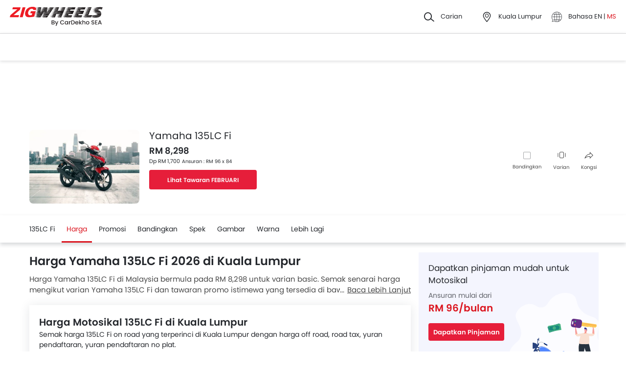

--- FILE ---
content_type: text/html; charset=UTF-8
request_url: https://www.zigwheels.my/ms/new-motorcycles/yamaha/135lc-fi/price
body_size: 51629
content:
<!DOCTYPE html>
<html lang="ms" xmlns="http://www.w3.org/1999/xhtml"  translate="no"  >
    <head>
        <meta charset="UTF-8"/>
        <meta name="viewport" content="width=device-width, initial-scale=1">
                    <link href="https://www.zigwheels.my/ms/new-motorcycles/yamaha/135lc-fi/price" rel="canonical"/>
                       
        <link href="https://www.zigwheels.my/2021/images/zigwheels/favicon.ico" type="image/x-icon"
              rel="icon"/>
        <link href="https://www.zigwheels.my/2021/images/zigwheels/favicon.ico" type="image/x-icon"
              rel="shortcut icon"/>

                            <link rel="alternate" hreflang="en" href="https://www.zigwheels.my/new-motorcycles/yamaha/135lc-fi/price"><link rel="alternate" hreflang="x-default" href="https://www.zigwheels.my/new-motorcycles/yamaha/135lc-fi/price"><link rel="alternate" hreflang="ms" href="https://www.zigwheels.my/ms/new-motorcycles/yamaha/135lc-fi/price">            
            <meta name="csrf-param" content="_csrf">
<meta name="csrf-token" content="bojo2HL148-pFU5NUhiCvQG--2ZBgkrKSqet6Mgk-R8ay9CrRqTSit1kCggWLs_wOf2QLwj1I6MSwpi3l3a2cQ==">
            <title>Harga Yamaha 135LC Fi &amp; Bulanan di Malaysia- Zigwheels</title>
            <link rel="preload" href="/2021/fonts/icomoon.ttf?wbwii8" as="font" type="font/ttf" crossorigin>
<link rel="preload" href="/2021/fonts/Poppins-Medium.woff2" as="font" type="font/woff2" crossorigin>
<link rel="preload" href="/2021/fonts/Poppins-Regular.woff2" as="font" type="font/woff2" crossorigin>
<link rel="preload" href="/2021/fonts/Poppins-SemiBold.woff2" as="font" type="font/woff2" fetchpriority="high" crossorigin>
            
            <link href="//www.googletagservices.com" rel="dns-prefetch"/>
            <link href="//ad.doubleclick.net" rel="dns-prefetch"/>
            <link href="//www.googleadservices.com" rel="dns-prefetch"/>
            <link href="//static.girnarsoft.com" rel="dns-prefetch"/>
                                                <link rel="amphtml" href="https://www.zigwheels.my/ms/new-motorcycles/yamaha/135lc-fi/price?amp=1" />
                            
            <meta property="og:title" content="Harga Yamaha 135LC Fi &amp; Bulanan di Malaysia- Zigwheels">
<meta name="description" content="Semak senarai Harga Yamaha 135LC Fi di Malaysia. Dapatkan Promosi Februari dengan DP &amp; Ansuran Bulanan terendah, Kalkulator EMI Pinjaman dan tawaran terbaik untuk Yamaha 135LC Fi di Zigwheels.">
<meta property="og:description" content="Semak senarai Harga Yamaha 135LC Fi di Malaysia. Dapatkan Promosi Februari dengan DP &amp; Ansuran Bulanan terendah, Kalkulator EMI Pinjaman dan tawaran terbaik untuk Yamaha 135LC Fi di Zigwheels.">
<meta property="og:image" content="https://imgcdn.zigwheels.my/medium/gallery/exterior/73/1823/yamaha-135lc-fi-40833.jpg">
<meta property="og:type" content="website">
<meta property="og:site_name" content="Zigwheels">
<meta property="og:url" content="https://www.zigwheels.my/ms/new-motorcycles/yamaha/135lc-fi/price">
<meta property="fb:app_id" content="">
<meta name="twitter:card" content="summary_large_image">
<meta name="twitter:site">
<meta name="twitter:creator">
<meta name="twitter:title" content="Harga Yamaha 135LC Fi &amp; Bulanan di Malaysia- Zigwheels">
<meta name="twitter:description" content="Semak senarai Harga Yamaha 135LC Fi di Malaysia. Dapatkan Promosi Februari dengan DP &amp; Ansuran Bulanan terendah, Kalkulator EMI Pinjaman dan tawaran terbaik untuk Yamaha 135LC Fi di Zigwheels.">
<meta name="twitter:image" content="https://imgcdn.zigwheels.my/medium/gallery/exterior/73/1823/yamaha-135lc-fi-40833.jpg">
<link href="https://www.zigwheels.my/manifest.json?lang=ms&amp;v=1" rel="manifest">
            
<script>
    var gd = {};
    gd.config = {
        baseUrl: "/",
        site_url: "https://www.zigwheels.my/",
        countryCode: "my",
        withSubCity: 0,
        financeUrl: "",
        businessUnit: "motorcycles",
        defaultBusinessUnit: "bikes",
        langCode: "ms",
        isdCode: "+60",
        defaultCity: "kuala-lumpur",
        defaultDisplayCity: "Kuala Lumpur",
        facebookAppId: "431251003897804",
        googleAppId: "823676775068-9bd9dmne8h50qdnlssj4panlnnbjmu5o.apps.googleusercontent.com",
        currencyCode: "RM",
        isSearchActive: 1,
        source: 'web',
        enquiryForm: 'https://enquiry.carbay.com',
        ucEnquiryForm: 'https://ucrf.carbay.com',
        noImage: "https://www.zigwheels.my/2021/images/1x1.png",
        widgetTracking: "Widget_Tracking",
        categorySlug: "bikes",
        controller: "model",
        action: "price",
        urlBusinessUnit: "motorcycles"
    };
    gd.po = {
        'otp_countdown' : "Hantar Semula OTP Dalam {timeleft} saat",
        'billion' : "billion",
        'million' : "Juta",
        'trillion' : "trillion",
    }
    gd.url = (function () {
        pub = {
            goto: function (href) {
                window.location.href = href;
            },
            gotoWindow: function (href) {
                window.open(href, "_blank");
            }
        }
        return pub;
    })();
</script>
<script>
    var siteUrls = {
        newCarUrl: "https://www.zigwheels.my/ms/new-motorcycles",
        usedCarUrl: "",
        usedCityPriceUrl: "",
        pricePageUrl: "https://www.zigwheels.my/ms/new-motorcycles/brandSlug/modelSlug/price",
        pinCodeAddress: "/ajax/get-pincodes?lang=ms",
        brandCityDealer: "/ajax/get-brand-city-dealer?lang=ms",
        listingUrl: "https://www.zigwheels.my/ms/best-motorcycles",
        leadPageUrl: "https://www.zigwheels.my/new-cars-lead/lead?lang=ms",
        compareUrl: "https://www.zigwheels.my/ms/compare-motorcycles"
    };

    var notificationPermission = '';
    if (typeof Notification != 'undefined') {
        notificationPermission = Notification.permission;
    }
    if ('localStorage' in window && window.sessionStorage !== null && sessionStorage.getItem('original_location') == null) {
        sessionStorage.setItem('original_location', 'https://www.zigwheels.my/ms/new-motorcycles/yamaha/135lc-fi/price');
    }
    let originalLocation = sessionStorage.getItem('original_location');
    var dataLayer = [
        {
                        'platform_new': 'web',
                        'template_type_new': 'ModelPage',
                        'template_name_new': 'modelpage pricetab',
                        'model_type_new': 'current',
                        'is_dcb_availible_new': 'yes',
                        'is_offer_availible_new': 'yes',
                        'city_name_new': 'kuala lumpur',
                        'city_id_new': '1',
                        'compare_model_new': 'yamaha-nmax, yamaha-nvx, treeletrik-t-70, sym-tuscany, modenas-mev-2',
                        'compare_model_id_new': '1269, 1292, 1463, 2040, 2608',
                        'vehicle_type_new': 'motorcycles',
                        'car_type_new': 'new',
                        'brand_new': 'yamaha',
                        'model_new': 'yamaha 135lc-fi',
                        'display_model_new': 'Yamaha 135LC Fi',
                        'model_id_new': '1823',
                        'body_type_new': 'scooter motorcycles',
                        'price_segment_new': 'below-rm-10000',
                        'max_price_segment_new': '8298',
                        'min_price_segment_new': '8298',
                        'fuel_type_new': 'petrol',
                        'engine_capacity_new': 'below-135cc',
                        'transmission_type_new': 'manual',
                        'oemSlug': 'yamaha',
                        'modelSlug': '135lc-fi',
                        'similar_models': '[{"name":"Yamaha NMAX","slug":"yamaha\/nmax"},{"name":"Yamaha NVX","slug":"yamaha\/nvx"},{"name":"Treeletrik T-70","slug":"treeletrik\/t-70"},{"name":"Sym Tuscany","slug":"sym\/tuscany"},{"name":"Modenas MEV-2","slug":"modenas\/mev-2"}]',
                        'oem_name': 'Yamaha',
                        'model_name': 'Yamaha 135LC Fi',
                        'model_image': 'https://imgcdn.zigwheels.my/medium/gallery/exterior/73/1823/yamaha-135lc-fi-40833.jpg',
                        'lead_enable': 'DCB_yes',
                        'variant_name': 'Standard',
                        'vehicle_segment': 'Scooter',
                        'price_segment': '8298',
                        'fuel_type': 'petrol',
                        'transmission_type': 'manual',
                        'vehicle_type': 'bikes',
                        'page_type': 'PriceTab',
                                                'country_id': 'Malaysia',
            'Language': 'ms',
            'source': 'web',
            'notification_status': notificationPermission,
                        'dcb_filled_for_model': 'no',
                        'city':'Kuala Lumpur (Default)',
            'original_location': originalLocation
        }
    ];
    
gd.searchConfig = {
    controllerAction: "model_price",
    oemSlug: typeof dataLayer[0].oemSlug !== 'undefined' ? dataLayer[0].oemSlug : '',
    modelSlug: typeof dataLayer[0].modelSlug !== 'undefined' ? dataLayer[0].modelSlug : '',
};

</script>


<!--GA Tracking Script-->
<script>
    var myCb = function(fn) {
        if (typeof window.requestIdleCallback === 'function') {
            window.requestIdleCallback(function(){
                fn(); 
            });
            return;
        }
        fn();
    };
    myCb(function(){
        (function (w, d, s, l, i) {
            w[l] = w[l] || [];
            w[l].push({'gtm.start': new Date().getTime(), event: 'gtm.js'});
            var f = d.getElementsByTagName(s)[0],
                    j = d.createElement(s), dl = l != 'dataLayer' ? '&l=' + l : '';
            j.defer = true;
            j.src =
                    '//www.googletagmanager.com/gtm.js?id=' + i + dl;
            f.parentNode.insertBefore(j, f);
        })(window, document, 'script', 'dataLayer', 'GTM-5KVT5KQ');
    });
</script>


<style>﻿.compare-bottom-sticky .compare-to-card .card .vh-name,.compare-bottom-sticky .compare-to-card .card .vh-price,.compare-bottom-sticky .compare-to-card .vh-price,.list-interlinking li a,.card .vh-name,.btn-view-all,.breadcrumb{text-overflow:ellipsis;overflow:hidden;white-space:nowrap}.table-variant tr:after,.grid-2:after,.grid-3:after,.grid-4:after,.grid-5:after,.grid-6:after,.container:after,.main:after{visibility:hidden;display:block;font-size:0;content:" ";clear:both;height:0}html,body{font-size:100%;font-family:poppins-regular,sans-serif;color:#24272c;font-size:14px;line-height:1.5}p{margin:0px 0px 0px 0px;line-height:1.5}a{color:#db151f}*{margin:0;padding:0;-webkit-touch-callout:none;-moz-touch-callout:none;-ms-touch-callout:none;-webkit-user-drag:none;-moz-user-drag:none;-ms-user-drag:none;-webkit-text-size-adjust:none;-webkit-highlight:none;-webkit-tap-highlight-color:rgba(0,0,0,0);box-sizing:border-box}body{margin:0 auto;background:#fff}a,body,h1,h2,h3,h4,h5,h6,li,p,ul,span{list-style:none;text-decoration:none;outline:none}.clearfix:after{visibility:hidden;display:block;font-size:0;content:" ";clear:both;height:0}img:not(.auto-height){max-width:100%;height:auto;outline:none}i{font-style:normal}.button,.button-cta,.card-link,.card-link2,body,button,input,select,textarea,a{outline:none}input,textarea{-webkit-user-select:auto;-khtml-user-select:auto;-moz-user-select:auto;-ms-user-select:auto;user-select:auto;resize:none}button::-moz-focus-inner{border:0}button:focus,[role=button]:focus{outline:none}input:-webkit-autofill{-webkit-box-shadow:0 0 0px 1000px #fff inset}input:not([type=range]),select{appearance:none;-webkit-appearance:none;-moz-appearance:none}select::-ms-expand{display:none}select:-moz-focusring{color:rgba(0,0,0,0);text-shadow:0 0 0 #000}table{width:100%;border-collapse:collapse}fieldset{border:0}h1,h2{font-weight:600}h3,h4,h5,h6,th,strong{font-weight:normal}input::-webkit-outer-spin-button,input::-webkit-inner-spin-button{-webkit-appearance:none;margin:0}input[type=number]{-moz-appearance:textfield}::-webkit-scrollbar{width:6px;height:6px}::-webkit-scrollbar-button{width:0}::-webkit-scrollbar-track-piece{background:rgba(36,39,44,.1);width:0}::-webkit-scrollbar-thumb{background:rgba(36,39,44,.2);border-radius:3px}@media only screen and (max-width: 768px){::-webkit-scrollbar{width:0;height:0px}}.m-xl{margin:24px}.m-xxl-t{margin-top:32px}.m-t-60{margin-top:60px}.p-y-60{padding:60px 0}.m-xl-t{margin-top:24px}.m-xl-b{margin-bottom:24px}.m-xl-l{margin-inline-start:24px}.m-xl-r{margin-inline-end:24px}.m-lg{margin:20px}.minus-m-lg{margin:-20px}.m-lg-t{margin-top:20px}.m-lg-b{margin-bottom:20px}.m-lg-l{margin-inline-start:20px}.m-lg-r{margin-inline-end:20px}.minus-m-lg-t{margin-top:-20px}.minus-m-lg-r{margin-inline-end:-20px}.minus-m-lg-l-r{margin-inline-start:-20px;margin-inline-end:-20px}.m-md{margin:16px}.m-md-t{margin-top:16px}.m-md-b{margin-bottom:16px}.m-md-l{margin-inline-start:16px}.m-md-r{margin-inline-end:16px}.minus-m-md-t{margin-top:-16px}.minus-m-md-l-r{margin-inline-start:-16px;margin-inline-end:-16px}.minus-m-md-l{margin-inline-start:-16px}.m-sm{margin:8px}.m-sm-t{margin-top:8px}.m-sm-b{margin-bottom:8px}.m-sm-l{margin-inline-start:8px}.m-sm-r{margin-inline-end:8px}.minus-m-sm-t{margin-top:-8px}.minus-m-sm-l-r{margin-inline-start:-8px;margin-inline-end:-8px}.m-xs{margin:4px}.m-xs-t{margin-top:4px}.m-xs-b{margin-bottom:4px}.m-xs-l{margin-inline-start:4px}.m-xs-r{margin-inline-end:4px}.minus-m-xs-l-r{margin-inline-start:-4px;margin-inline-end:-4px}.p-xl{padding:24px}.p-xl-t{padding-top:24px}.p-xl-b{padding-bottom:24px}.p-xl-l{padding-inline-start:24px}.p-xl-r{padding-inline-end:24px}.p-lg{padding:20px}.p-lg-t{padding-top:20px}.p-lg-b{padding-bottom:20px}.p-lg-l{padding-inline-start:20px}.p-lg-r{padding-inline-end:20px}.p-lg-l-r{padding-inline-start:20px;padding-inline-end:20px}.p-md{padding:16px}.p-md-t{padding-top:16px}.p-md-b{padding-bottom:16px}.p-md-l{padding-inline-start:16px}.p-md-r{padding-inline-end:16px}.p-md-l-r{padding-inline-end:16px;padding-inline-start:16px}.p-md-t-b{padding-top:16px;padding-bottom:16px}.p-sm{padding:8px}.p-sm-t{padding-top:8px}.p-sm-b{padding-bottom:8px}.p-sm-l{padding-inline-start:8px}.p-sm-r{padding-inline-end:8px}.p-xs{padding:4px}.p-xs-t{padding-top:4px}.p-xs-b{padding-bottom:4px}.p-xs-l{padding-inline-start:4px}.p-xs-r{padding-inline-end:4px}.m-0-t{margin-top:0}.m-0-b{margin-bottom:0}.p-0-b,.card-panel.p-0-b{padding-bottom:0}.p-0-t{padding-top:0}.p-t-0{padding-top:0}.p-t-0.btn-view-all{padding-top:0}.m-l-auto{margin-inline-start:auto}.m-r-auto{margin-inline-end:auto}.m-auto{margin-inline-start:auto;margin-inline-end:auto}.px-iframe-30{padding-inline-start:30px;padding-inline-end:30px}@media only screen and (max-width: 640px){.px-iframe-30{padding-inline-start:20px;padding-inline-end:20px}}.minus-m-lg-l{margin-inline-start:-20px}.m-auto{margin-inline-start:auto;margin-inline-end:auto}.p-xxl-r{padding-inline-end:40px}.p-xxl-l{padding-inline-start:40px}.p-xxl-t{padding-top:40px}.p-xxl-b{padding-bottom:40px}.p-0{padding:0px}.p-xl-l-r{padding-inline-start:24px;padding-inline-end:24px}.block,.d-block{display:block}.d-hide,.hide{display:none}.inline-block{display:inline-block}.float-left{float:left}.float-right{float:right}.p-rel{position:relative}.p-absolute{position:absolute}.p-sticky{position:sticky}.p-fixed{position:fixed}.d-flex{display:flex}.d-inline-flex{display:inline-flex}.flex-wrap{flex-wrap:wrap}.justify-space-around{justify-content:space-around}.justify-space-between{justify-content:space-between}.justify-content-center{justify-content:center}.justify-content-end{justify-content:flex-end}.align-center{align-items:center}.align-end{align-items:flex-end}.align-start{align-items:flex-start}.flex-row{flex-direction:row}.flex-column{flex-direction:column}.flex-column-reverse{flex-direction:column-reverse}.flex-row-reverse{flex-direction:row-reverse}.overlay{position:fixed;left:0;top:0;right:0;bottom:0;background:rgba(36,39,44,.4);overflow:hidden;z-index:99}.o-hidden{overflow:hidden}.o-x-hidden{overflow-x:hidden}.o-scroll{overflow:auto}.v-middle{vertical-align:middle}.ic-whatsapp{height:16px;width:16px;background:url("/2021/images/fonts-png/WhatsApp.png") no-repeat;background-size:100%;display:inline-block;vertical-align:middle;transition:transform .4s ease,opacity .4s ease;will-change:transform,opacity}.error{color:red;display:block;margin-top:4px}.valid{color:green;display:block;margin-top:4px}.hidden{opacity:0;height:0;pointer-events:none;overflow:hidden;margin-bottom:0}.bg-grey{background:#f8f8f9}.image-bg-color{background:#f4f6f9}.bg-accent-light{background:#cdebfb}.border-bottom{border-bottom:1px solid rgba(36,39,44,.2)}.border-top{border-top:1px solid rgba(36,39,44,.2)}.border-right{border-right:1px solid rgba(36,39,44,.2)}.border{border:1px solid rgba(36,39,44,.2)}.border-dashed{border:1px dashed rgba(36,39,44,.2)}.border-top-dashed{border-top:1px dashed rgba(36,39,44,.2)}.border-top-dashed.color-black{border-color:#000}.border-light{border-color:rgba(36,39,44,.13)}.fixed-bottom{position:fixed;left:0;right:0;bottom:0;z-index:9}.transition{transition:all .3s linear}.pointer{cursor:pointer}.truncate{text-overflow:ellipsis;overflow:hidden;white-space:nowrap}.nowrap{white-space:nowrap}.sticky-top{position:sticky;left:0;right:0;top:0;z-index:11}.sticky-bottom{position:sticky;left:0;right:0;bottom:0;z-index:9}.icon-star-filled:before,.icon-star-empty:before,.icon-star-half:before{color:#f79712}.fixed-container{padding-top:56.25%;position:relative;background:#f0f1f3;overflow:hidden;background:#f4f6f9}.fixed-container img{width:100%;display:block;margin:0 auto;top:50%;left:0;position:absolute;transform:translateY(-50%)}.image-object-fit{height:140px;overflow:hidden}.image-object-fit img{object-fit:cover;height:inherit;background:#f4f6f9}.list-block li{line-height:40px;margin-bottom:4px}.list-block li.active{color:#db151f}.rounded{border-radius:8px;-webkit-border-radius:8px;-moz-border-radius:8px;-ms-border-radius:8px}.rounded-16{border-radius:16px;-webkit-border-radius:16px;-moz-border-radius:16px;-ms-border-radius:16px}.rounded-30{border-radius:30px;-webkit-border-radius:30px;-moz-border-radius:30px;-ms-border-radius:30px}.rounded-40{border-radius:40px;-webkit-border-radius:40px;-moz-border-radius:40px;-ms-border-radius:40px}.list-inline li,.list-inline>*{display:inline-block}.sub-footer .list-inline-two li{width:50%;padding:6px 6px 6px 15px;position:relative}.sub-footer .list-inline-two li::before{content:"•";font-weight:bold;font-size:20px;display:inline-block;vertical-align:middle;position:absolute;top:3px;left:0;opacity:.4}.sub-footer .list-inline-two li:hover a{color:#db151f}.sub-footer .list-inline-two li:hover::before{color:#db151f}.sub-footer .list-inline-two li a{color:#484848}.list-bullet{list-style:none}.list-bullet li::before{content:"•";color:#db151f;font-weight:bold;display:inline-block;font-size:20px;line-height:13px;vertical-align:middle}.icon-tick:before{color:#30b38a}.footer-margin{margin-bottom:64px}.t-green{color:#019e43}.linkOpt::before{content:attr(data-before);margin-inline-end:3px}.body__overview{overflow-y:hidden}.w-100{width:100%}.w-50{width:50%}.bg-light{background-color:#f1f6fa}.bg-light.shadow-dark{box-shadow:0 0 0 0}.bg-ads,.bg-media{background-color:rgba(219,21,31,.05)}.bg-ads.shadow-dark,.bg-media.shadow-dark{box-shadow:0 0 0 0}.bg-ads .bg-ads,.bg-ads .write-review-banner,.bg-media .bg-ads,.bg-media .write-review-banner{background-color:rgba(0,0,0,0)}.bg-ads.card-rounded,.bg-media.card-rounded{background-color:rgba(219,21,31,.05)}.bg-transparent{background-color:rgba(0,0,0,0)}.bg-grey{background:#f8f8f9}.bg-grey.shadow-dark{box-shadow:0 0 0 0}.bg-white{background:#fff}.bg-white.shadow-dark{box-shadow:0 0 0 0}.header-height{height:56px}.expired{background:rgba(238,71,71,.1);color:#ee4747;font-size:10px;font-family:poppins-semibold,sans-serif;line-height:16px;border-radius:8px;padding:0 10px;display:inline-block}.tag-featured{text-transform:uppercase;font-size:11px;font-family:poppins-semibold,sans-serif,sans-serif;border:1px solid rgba(36,39,44,.2);border-radius:3px;-webkit-border-radius:3px;-moz-border-radius:3px;-ms-border-radius:3px;padding:4px}.tag-chip{text-transform:uppercase;font-size:11px;border-radius:11px;-webkit-border-radius:11px;-moz-border-radius:11px;-ms-border-radius:11px;padding:2px 11px;color:#3263d3;line-height:20px;background:#f5f7ff;display:inline-block;position:absolute;right:8px;top:8px}.tag-offer{padding:0px 10px;position:absolute;left:10px;top:10px;color:#30b38a;text-align:center;font-size:12px;background:#f1fffb;border-radius:20px;-webkit-border-radius:20px;-moz-border-radius:20px;-ms-border-radius:20px}.tag-offer b{font-family:poppins-semibold,sans-serif;font-weight:normal}.videos .card-image{padding-top:56.25%}.videos .card-image>*{position:absolute;left:0;right:0;top:0;bottom:0;width:100%;height:100%}.image-wrapper{overflow:hidden;background:#f4f6f9;position:relative}.image-wrapper img{object-fit:cover;height:inherit}.author-img img{border-radius:50%;-webkit-border-radius:50%;-moz-border-radius:50%;-ms-border-radius:50%}iframe{border:none}#recommended-vehicle .shadow-dark:last-child{margin-bottom:16px}.border-radius-6{border-radius:6px;-webkit-border-radius:6px;-moz-border-radius:6px;-ms-border-radius:6px}.border-radius-10{border-radius:10px;-webkit-border-radius:10px;-moz-border-radius:10px;-ms-border-radius:10px}.border-radius-20{border-radius:20px;-webkit-border-radius:20px;-moz-border-radius:20px;-ms-border-radius:20px}.border-radius-12{border-radius:12px;-webkit-border-radius:12px;-moz-border-radius:12px;-ms-border-radius:12px}.rotate-minus-90{transform:rotate(-90deg)}.rotate-90{transform:rotate(90deg)}.rotate-180{transform:rotate(180deg)}.rotate-minus-180{transform:rotate(-180deg)}.variant-selector{position:relative;padding-inline-end:40px}.variant-selector.popup-trigger{display:block}.variant-selector i{position:absolute;right:16px;top:50%;transform:translateY(-50%) rotate(-90deg)}.all-td-block td{display:block}.all-td-block td.d-flex{display:flex}.word-break{word-break:break-word}@media only screen and (max-width: 768px){.wap-hidden{display:none}}.bg-media-2{background-color:#fcf3f2}.min-height-18{min-height:18px}.min-height-21{min-height:21px}@font-face{font-family:"icomoon";src:url("/2021/fonts/icomoon.eot?3fn96h");src:url("/2021/fonts/icomoon.eot?3fn96h#iefix") format("embedded-opentype"),url("/2021/fonts/icomoon.ttf?3fn96h") format("truetype"),url("/2021/fonts/icomoon.woff?3fn96h") format("woff"),url("/2021/fonts/icomoon.svg?3fn96h#icomoon") format("svg");font-weight:normal;font-style:normal;font-display:block}[class^=icon-],[class*=" icon-"]{font-family:"icomoon";speak:never;font-style:normal;font-weight:normal;font-variant:normal;text-transform:none;line-height:1;-webkit-font-smoothing:antialiased;-moz-osx-font-smoothing:grayscale}.icon-recent:before{content:""}.icon-calender:before{content:""}.icon-copy:before{content:""}.icon-email:before{content:""}.icon-reset:before{content:""}.icon-mobile:before{content:""}.icon-review:before{content:""}.icon-specs:before{content:""}.icon-variable:before{content:""}.icon-like-filled:before{content:""}.icon-download:before{content:""}.icon-price:before{content:""}.icon-fuel:before{content:""}.icon-sort:before{content:""}.icon-filter:before{content:""}.icon-brand:before{content:""}.icon-mail:before{content:""}.icon-location:before{content:""}.icon-similar:before{content:""}.icon-info:before{content:""}.icon-offer:before{content:""}.icon-mike:before{content:""}.icon-trending:before{content:""}.icon-language:before{content:""}.icon-play:before{content:""}.icon-compare:before{content:""}.icon-variants:before{content:""}.icon-my-account:before{content:""}.icon-comment:before{content:""}.icon-back:before{content:""}.icon-share-2:before{content:""}.icon-share:before{content:""}.icon-heart-filled:before{content:""}.icon-heart-blank:before{content:""}.icon-star-empty:before{content:""}.icon-star-filled:before{content:""}.icon-star-half:before{content:""}.icon-undo:before{content:""}.icon-undo2:before{content:""}.icon-like:before{content:""}.icon-dislike:before{content:""}.icon-search:before{content:""}.icon-close:before{content:""}.icon-tick:before{content:""}.icon-arrow-left:before{content:""}.icon-gps:before{content:""}.icon-edit:before{content:""}.icon-call:before{content:""}.icon-bars:before{content:""}.icon-location-2:before{content:""}.icon-gallery:before{content:""}.icon-dislike-filled:before{content:""}.icon-plus:before{content:""}.icon-minus:before{content:"";color:rgba(0,0,0,.5)}.icon-sorry:before{content:""}@font-face{font-family:"poppins-medium";src:url("/2021/fonts/Poppins-Medium.woff2") format("woff2");font-weight:500;font-style:normal;font-display:swap}@font-face{font-family:"poppins-regular";src:url("/2021/fonts/Poppins-Regular.woff2") format("woff2");font-weight:normal;font-style:normal;font-display:swap}@font-face{font-family:"poppins-semibold";src:url("/2021/fonts/Poppins-SemiBold.woff2") format("woff2");font-weight:600;font-style:normal;font-display:swap}.container,.main{width:1160px;margin:0 auto;position:relative;max-width:100%}.container .col-2,.main .col-2{float:left;width:800px;padding-inline-end:20px}.container .col-2.center,.main .col-2.center{margin:0 auto;float:none}.container .col-1,.main .col-1{float:right;width:360px}.blog-container{max-width:800px;margin:0 auto}.layout-full .container{width:1260px}.layout-listing .container{width:1260px}.layout-listing .container .col-1{width:300px;float:left}.layout-listing .container .col-2{width:960px;float:right;padding-inline-start:30px}.body-blackout{position:fixed;z-index:1010;left:0;top:0;right:0;bottom:0;background-color:rgba(0,0,0,.65);display:none;overflow:hidden}.body-blackout.is-blacked-out{display:block}.popup-trigger{display:inline-block}.popup-modal{background-color:#fff;padding:20px;opacity:0;pointer-events:none;transition:all .3s linear;z-index:9999;position:fixed;overflow:auto;display:none}.popup-modal.center{left:50%;top:50%;transform:translate(-50%, -50%);position:fixed;max-height:90vh}.popup-modal.top{left:0;right:0;top:0;max-height:90vh}.popup-modal.top.card{border-top-right-radius:0;border-top-left-radius:0}.popup-modal.bottom{left:0;right:0;bottom:0;max-height:67vh;transform:translateY(67vh);display:block;opacity:1;padding-top:0}.popup-modal.bottom.card{border-bottom-right-radius:0;border-bottom-left-radius:0}.popup-modal.bottom .popup-modal-close{right:0}.popup-modal.bottom .popup-modal-close.r-lg{right:20px}.popup-modal.bottom.is--visible{transform:translateY(0)}.popup-modal.bottom.is--visible{transform:translateY(0)}.popup-modal.full{left:0;top:0;right:0;bottom:0;max-height:100vh;overflow:auto}.popup-modal.is--visible{opacity:1;pointer-events:auto;display:block}.popup-modal-close{position:absolute;right:20px;top:20px;line-height:21px}.popup-modal-close.icon-close{font-size:10px}.popup-modal-close.icon-arrow-left{right:auto;left:0;top:0;position:relative;display:block;margin-bottom:20px}header.site-header{background:#fff;height:68px;z-index:99;padding-inline-start:20px;padding-inline-end:20px;display:flex;justify-content:space-between;align-items:center;font-size:13px;position:static;left:0;right:0;top:-68px;transition:all .3s ease;will-change:bottom}header.site-header .logo img{display:block}header.site-header .cityslectwrap,header.site-header button{cursor:pointer}header.site-header a{color:#24272c}header.site-header i{margin-inline-end:10px;font-size:21px;vertical-align:middle;display:inline-block}header.site-header i .badge-sq{position:absolute;top:-8px;right:-8px;width:17px;height:17px;line-height:17px;border-radius:6px;color:#fff;display:inline-block;background-color:#e61e3a}header.site-header>*:last-child{display:flex;justify-content:space-between;align-items:center}header.site-header>*:last-child>div{margin-inline-start:20px}header.site-header>*:last-child>div:first-child{margin-inline-start:0;margin-inline-end:20px}header.site-header>*:last-child>div:hover{color:#000}header.site-header>*:last-child>div:hover i{color:#000}header.site-header>*:last-child .cityslectwrap{max-width:178px}header.site-header .language .active{color:#db151f}header.site-header .language.dropdown{position:relative;cursor:pointer}header.site-header .language.dropdown .dropdown-content{position:absolute;background-color:#fff;min-width:118px;z-index:99;box-shadow:0 1px 4px 0 rgba(0,0,0,.1);left:0px;right:0px;display:none}header.site-header .language.dropdown .dropdown-content a{display:block;border-bottom:2px solid rgba(0,0,0,.04);line-height:40px;padding:0px 16px}header.site-header .language.dropdown .dropdown-content a:hover{color:#db151f}header.site-header .language.dropdown:hover .dropdown-content{display:block}.searchbox{display:inline-block;vertical-align:middle;width:460px;height:48px;position:relative;box-shadow:0 1px 4px 0 rgba(0,0,0,.1);border-radius:4px;-webkit-border-radius:4px;-moz-border-radius:4px;-ms-border-radius:4px;box-sizing:border-box}.searchbox .searchbtn{color:#fff;width:125px;line-height:50px;border:0;background-color:#24272c;position:absolute;top:-1px;right:-1px;border-radius:0 4px 4px 0;-webkit-border-radius:0 4px 4px 0;-moz-border-radius:0 4px 4px 0;-ms-border-radius:0 4px 4px 0;transition:all .4s ease-in-out;-webkit-transition:all .4s ease-in-out;-moz-transition:all .4s ease-in-out}.searchbox input{width:100%;height:48px;line-height:48px;background:#f5f5f6;box-sizing:border-box;padding:12px 140px 12px 44px;border:0;position:relative;border-radius:4px;-webkit-border-radius:4px;-moz-border-radius:4px;-ms-border-radius:4px}.searchbox .icon-search{position:absolute;left:13px;font-size:16px;top:50%;transform:translateY(-50%);z-index:1}.modal-city{background:#f8f8f9;text-align:center}.modal-city .searchtitle{font-size:30px;text-align:center;color:#24272c;line-height:36px}.modal-city .input-city{border-radius:4px;-webkit-border-radius:4px;-moz-border-radius:4px;-ms-border-radius:4px;height:48px;background:#fff;border:solid 1px rgba(36,39,44,.2);width:100%;box-sizing:border-box;font-size:14px;text-align:start;color:rgba(36,39,44,.7);padding:0 20px;width:686px;margin:23px auto 31px;position:relative}.modal-city .input-city:hover,.modal-city .input-city.input:focus{background-image:none}.modal-city .cityiconblock{text-align:center}.modal-city .cityiconblock.cityheight li{height:auto;min-height:55px}.modal-city .cityiconblock.cityheight li .iconhold{display:none}.modal-city .cityiconblock li{display:inline-block;vertical-align:middle;width:12%;height:140px;transition:all .3s ease-in 0s;-webkit-transition:all .3s ease-in 0s;-moz-transition:all .3s ease-in 0s;box-sizing:border-box;position:relative;font-family:poppins-semibold,sans-serif,sans-serif;font-size:16px;line-height:19px;font-weight:500}.modal-city .cityiconblock li:before{content:"";position:absolute;top:0;right:0;bottom:0;left:0;border-radius:4px;-webkit-border-radius:4px;-moz-border-radius:4px;-ms-border-radius:4px;transition-duration:.3s;transition-property:top,right,bottom,left}.modal-city .cityiconblock li:hover:before{top:-2px;right:-10px;bottom:-2px;left:-10px;z-index:1;background:#fff;box-shadow:0 2px 8px 0 rgba(0,0,0,.2);-webkit-box-shadow:0 2px 8px 0 rgba(0,0,0,.2);-moz-box-shadow:0 2px 8px 0 rgba(0,0,0,.2);-ms-box-shadow:0 2px 8px 0 rgba(0,0,0,.2);border:0}.modal-city .cityiconblock li:hover i{color:#db151f}.modal-city .cityiconblock li a{display:block;width:100%;height:100%;text-align:center;padding:18px 10px;box-sizing:border-box;position:relative;z-index:1;color:#24272c}.autocomplete-suggestions{max-height:242px;overflow-y:auto;background:#fff;border:1px solid rgba(36,39,44,.2);border-radius:4px;-webkit-border-radius:4px;-moz-border-radius:4px;-ms-border-radius:4px;box-shadow:0 4px 12px 0 rgba(0,0,0,.2);-webkit-box-shadow:0 4px 12px 0 rgba(0,0,0,.2);-moz-box-shadow:0 4px 12px 0 rgba(0,0,0,.2);-ms-box-shadow:0 4px 12px 0 rgba(0,0,0,.2);position:absolute;left:0;top:48px;width:100%;z-index:9999;display:none}.autocomplete-suggestions>*{padding:10px 15px;overflow:hidden;text-overflow:ellipsis;white-space:nowrap;height:48px;line-height:26px;box-sizing:border-box;-webkit-box-sizing:border-box;-moz-box-sizing:border-box;border-top:1px solid rgba(36,39,44,.2);text-align:start;font-size:14px;border-left:4px solid rgba(0,0,0,0);transition:all .2s;cursor:pointer}.autocomplete-suggestions>*:first-child{border-top:0}.autocomplete-suggestions>*.selected{background:#f8f8f9;border-left:4px solid #db151f}.autocomplete-suggestions>* i{margin-inline-end:16px;vertical-align:middle}.autocomplete-suggestions>* i::before{color:#484848;font-size:18px}.autocomplete-suggestions.js-ask-question,.autocomplete-suggestions.z-index-3{z-index:3}.navwrap{position:sticky;top:0;left:0;right:0;z-index:11;padding-inline-start:20px;padding-inline-end:20px;background:#fff;border-top:1px solid rgba(36,39,44,.2);box-shadow:0px 2px 6px 0 rgba(36,39,44,.15);height:56px;transition:all .3s ease}nav.gsm_hWrap{text-align:center;position:relative}nav.gsm_hWrap .nav{display:inline-block;vertical-align:middle}nav.gsm_hWrap .nav>li{margin:0 4px;text-align:start}nav.gsm_hWrap .nav>li:first-child{margin-inline-start:0}nav.gsm_hWrap .nav>li>a,nav.gsm_hWrap .nav>li>span{padding:0 5px}nav.gsm_hWrap ul{padding:0;margin:0;list-style:none}nav.gsm_hWrap ul li{float:left}nav.gsm_hWrap ul>li{display:inline-block;position:relative;line-height:50px;margin:0 10px;border-top:4px solid rgba(0,0,0,0);box-sizing:border-box}nav.gsm_hWrap ul>li.ad-link>a,nav.gsm_hWrap ul>li.ad-link>span{background:#db151f !important;color:#fff !important}nav.gsm_hWrap ul>li.ad-link>a .gsm_caretRight,nav.gsm_hWrap ul>li.ad-link>span .gsm_caretRight{border-color:rgba(0,0,0,0) rgba(0,0,0,0) rgba(0,0,0,0) #fff !important}nav.gsm_hWrap ul>li.ad-link>ul{background:rgba(0,0,0,0);width:auto;cursor:default}nav.gsm_hWrap ul>li.ad-link>ul li{background:rgba(0,0,0,0)}nav.gsm_hWrap ul>li.ad-link>ul li a,nav.gsm_hWrap ul>li.ad-link>ul li span{padding:0}nav.gsm_hWrap ul>li.ad-link>ul li a img,nav.gsm_hWrap ul>li.ad-link>ul li span img{width:100%;display:block}nav.gsm_hWrap ul>li.ad-link .ad-slot-panel{background:#fff;width:250px;padding:10px;margin-inline-start:3px;border:1px solid rgba(0,0,0,.1);transition:all .2s;box-shadow:0 4px 12px 0 rgba(0,0,0,.2);-webkit-box-shadow:0 4px 12px 0 rgba(0,0,0,.2);-moz-box-shadow:0 4px 12px 0 rgba(0,0,0,.2);-ms-box-shadow:0 4px 12px 0 rgba(0,0,0,.2);border-radius:4px;-webkit-border-radius:4px;-moz-border-radius:4px;-ms-border-radius:4px;position:relative}nav.gsm_hWrap ul>li.ad-link .ad-slot-panel a.block{border-left:0}nav.gsm_hWrap ul>li.ad-link .ad-slot-panel a.btn-line{color:#db151f;border-left:1px solid #db151f;font-size:15px}nav.gsm_hWrap ul>li.ad-link .ad-slot-panel a.btn-line:hover{color:#fff}nav.gsm_hWrap ul>li.ad-link .tag-featured{left:auto;top:4px;right:4px;position:absolute;line-height:14px;background:rgba(219,21,31,.8);color:#fff;width:auto}nav.gsm_hWrap ul>li ul li{margin:0;line-height:50px}nav.gsm_hWrap ul>li ul li:hover>a,nav.gsm_hWrap ul>li ul li:hover>span{background:#fff}nav.gsm_hWrap ul>li ul li.subactive>a,nav.gsm_hWrap ul>li ul li.subactive>span{border-color:#db151f;color:#24272c}nav.gsm_hWrap ul>li li a,nav.gsm_hWrap ul>li li span{color:#484848;text-transform:none;font-size:12px}nav.gsm_hWrap ul>li a,nav.gsm_hWrap ul>li span{padding:0 10px;font-size:12px;text-decoration:none;color:#24272c;text-transform:uppercase;display:block;cursor:pointer}nav.gsm_hWrap ul>li:hover{border-top:4px solid #db151f}nav.gsm_hWrap ul>li:hover>a,nav.gsm_hWrap ul>li:hover>span{color:#db151f}nav.gsm_hWrap ul>li:hover li>a:before,nav.gsm_hWrap ul>li:hover li>span:before{display:none}nav.gsm_hWrap ul>li:hover>ul{top:50px;visibility:visible}nav.gsm_hWrap ul>li:hover>ul>li{border-top:2px solid rgba(36,39,44,.04);width:100%;height:50px;opacity:1}nav.gsm_hWrap ul>li:hover>ul>li:last-child{border-bottom:0}nav.gsm_hWrap ul>li:hover>ul>li:last-child:hover>a,nav.gsm_hWrap ul>li:hover>ul>li:last-child:hover>span{border-bottom-left-radius:4px;border-bottom-right-radius:4px}nav.gsm_hWrap ul>li>ul{position:absolute;left:0;visibility:hidden;background:#fff;top:50px;z-index:5;width:260px;border-radius:4px;-webkit-border-radius:4px;-moz-border-radius:4px;-ms-border-radius:4px;box-shadow:0 0 6px 0 rgba(0,0,0,.14);z-index:99}nav.gsm_hWrap ul>li>ul ul{left:0;margin-inline-start:0}nav.gsm_hWrap ul>li>ul li{height:0;opacity:0;position:relative;clear:both;float:left;background:hsla(0,0%,100%,.2);-webkit-transition:height .2s ease,opacity .2s ease;-moz-transition:height .2s ease,opacity .2s ease;-o-transition:height .2s ease,opacity .2s ease;transition:height .2s ease,opacity .2s ease}nav.gsm_hWrap ul>li>ul li a,nav.gsm_hWrap ul>li>ul li span:not(.btn-line){width:100%;display:block;border-left:4px solid rgba(0,0,0,0)}nav.gsm_hWrap ul>li>ul li ul li{height:0;box-shadow:0 0 0 0 rgba(0,0,0,.2);-webkit-box-shadow:0 0 0 0 rgba(0,0,0,.2);-moz-box-shadow:0 0 0 0 rgba(0,0,0,.2);-ms-box-shadow:0 0 0 0 rgba(0,0,0,.2)}nav.gsm_hWrap ul>li>ul li:hover ul{background:#fff;opacity:1;visibility:visible;top:0}nav.gsm_hWrap ul>li>ul li:hover ul.nav-bottom{top:0;bottom:auto}nav.gsm_hWrap ul>li>ul li:hover>ul>li{height:46px}nav.gsm_hWrap ul>li>ul>li:first-child:hover{border-top-left-radius:4px;-webkit-border-top-left-radius:4px;-moz-border-top-left-radius:4px}nav.gsm_hWrap ul>li>ul>li ul{left:100%;top:0;opacity:0;visibility:hidden;box-shadow:0 0 2px 0 rgba(0,0,0,.5);-webkit-box-shadow:0 0 2px 0 rgba(0,0,0,.5);-moz-box-shadow:0 0 2px 0 rgba(0,0,0,.5);-ms-box-shadow:0 0 2px 0 rgba(0,0,0,.5)}nav.gsm_hWrap ul>li:last-child>ul:not(.submenu-ul),nav.gsm_hWrap ul>li:nth-last-child(2)>ul:not(.submenu-ul){left:auto;right:0}nav.gsm_hWrap ul>li:last-child>ul:not(.submenu-ul)>li ul,nav.gsm_hWrap ul>li:nth-last-child(2)>ul:not(.submenu-ul)>li ul{left:auto;right:100%}nav.gsm_hWrap ul>li.elc-vh a,nav.gsm_hWrap ul>li.elc-vh span{color:#019e43}nav.gsm_hWrap ul>li.elc-vh .gsm_caret{border-color:#019e43 rgba(0,0,0,0) rgba(0,0,0,0) rgba(0,0,0,0)}nav.gsm_hWrap .gsm_caret{border-width:6px 5px 0 5px;border-style:solid;border-color:#24272c rgba(0,0,0,0) rgba(0,0,0,0) rgba(0,0,0,0);width:0;height:0;margin:-1px 0 0 4px;display:inline-block;vertical-align:middle}nav.gsm_hWrap .city-nav{padding-top:16px;cursor:pointer}nav.gsm_hWrap .city-nav>*{vertical-align:middle}nav.gsm_hWrap .city-nav .icon-location{font-size:18px}nav.gsm_hWrap .stickylogo{position:absolute;left:10px;transform:translateX(-65px) translateY(-50%);top:50%;transition:all .4s ease-in-out;-webkit-transition:all .4s ease-in-out;opacity:0;display:block}nav.gsm_hWrap .stickylogo img{width:120px;display:block}nav.gsm_hWrap.gssticky .stickylogo{transform:translateX(0) translateY(-50%);opacity:1}nav.gsm_hWrap .gsm_caretRight{border-width:6px 0 5px 5px;border-style:solid;border-color:rgba(0,0,0,0) rgba(0,0,0,0) rgba(0,0,0,0) #24272c;width:0;height:0;margin:16px 15px 0;display:inline-block;vertical-align:middle;float:right}nav.gsm_hWrap.gsm_hWrap ul li ul.navsubmenu li:hover ul{top:-1px;bottom:inherit}@media only screen and (max-width: 75em){.nav li:last-child>ul:not(.submenu-ul),.nav li:nth-last-child(2)>ul:not(.submenu-ul),.nav li:nth-last-child(3)>ul:not(.submenu-ul){left:auto;right:0}.nav li a,.nav li span{font-size:12px !important}.gsm_hWrap .city-nav{padding-top:0;padding-bottom:16px}}footer{background:#fff;border-top:1px solid rgba(36,39,44,.2);font-size:12px}footer>*:first-child{background:url(/2021/images/footer-bg.png) no-repeat center bottom;padding:36px 0 50px}footer>*:first-child.lazy{background-image:none}footer>*:first-child>ul{display:flex;align-items:flex-start;justify-content:space-between;line-height:2.38}footer>*:first-child>ul a{color:#24272c}footer>*:first-child>ul li ul li:first-child{font-family:poppins-semibold,sans-serif;margin-bottom:10px;text-transform:uppercase}footer>*:nth-child(2){background:#24272c;height:58px;line-height:58px;color:#a9aaad}footer>*:nth-child(2) ul{display:flex;align-items:center;justify-content:space-between}footer .app-store-icn{opacity:.7}footer .app-store-icn:hover{opacity:1}footer .similer-sites-link span{min-width:125px;display:inline-block}footer .similer-sites-link span img{height:11px;width:20px;margin-inline-end:10px}footer .similer-sites-link span:nth-child(2):before,footer .similer-sites-link span:nth-child(3):before{color:rgba(36,39,44,.44);display:inline-block;margin:0 5px;content:"|"}footer .socil-link{height:24px;width:24px;margin-inline-start:6px;transition:all .4s ease-in-out;-webkit-transition:all .4s ease-in-out;-moz-transition:all .4s ease-in-out;border-radius:100%;-webkit-border-radius:100%;-moz-border-radius:100%;-ms-border-radius:100%;background:#fff;float:left;text-align:center;display:block;vertical-align:middle;line-height:24px;filter:grayscale(100%);opacity:1}footer .socil-link:first-child{margin-inline-start:0}footer .socil-link:hover{filter:grayscale(0)}footer .socil-link i,footer .socil-link img{width:14px;height:14px;background-size:100%;vertical-align:middle;line-height:14px;filter:initial}footer ul li:hover span{cursor:pointer}.copyright-sec{background-color:#fff}.copyright-sec img{max-height:31px}.cardekho-sea img{margin-left:40px}.breadcrumb{line-height:10px}.breadcrumb li{display:inline;padding-inline-end:8px;position:relative;text-transform:capitalize;font-size:10px;vertical-align:middle}.breadcrumb li.active{display:inline}.breadcrumb li a{color:#db151f}.breadcrumb li::after{position:absolute;right:2px;top:50%;content:"›";display:block;height:10px;margin-top:-5px}.breadcrumb li:last-child{color:#24272c}.breadcrumb li:last-child::after{content:""}.button,.btn-line,.btn-solid{height:48px;line-height:48px;text-align:center;font-size:15px;font-family:poppins-semibold,sans-serif;border-radius:4px;-webkit-border-radius:4px;-moz-border-radius:4px;-ms-border-radius:4px;display:inline-block;border:1px solid rgba(0,0,0,0)}.button.btn-mini,.btn-mini.btn-line,.btn-mini.btn-solid{height:40px;line-height:40px;font-size:12px}.button.width-auto,.width-auto.btn-line,.width-auto.btn-solid{width:auto;padding-inline-start:20px;padding-inline-end:20px;min-width:140px}.btn-view-all{padding-top:16px;font-size:12px;font-family:poppins-semibold,sans-serif;text-transform:uppercase;letter-spacing:.6px;display:block;border:0;border-bottom:0;color:#db151f;cursor:pointer}.btn-view-all.border-0{border:none}.btn-view-all.p-0-t{padding-top:0}.btn-view-all.border-0{border:none}.btn-view-all:after{font-family:"icomoon";content:"";display:inline-block;transform:rotate(180deg);font-size:10px;line-height:16px;margin-inline-start:4px}.btn-view-all.arrow-down:after{transform:rotate(-90deg);margin-inline-start:8px}.btn-view-all.arrow-up:after{transform:rotate(90deg);margin-inline-start:8px}.btn-view-all.btn-line{height:36px;line-height:36px;align-items:center;justify-content:center;border:1px solid #db151f;color:#db151f;margin-top:20px;padding-top:0;max-width:360px;margin-inline-start:auto;margin-inline-end:auto;padding-inline-start:3px}.btn-view-all.btn-line.btn-more{color:#e61e3a;border-color:#e61e3a;border-radius:34px}.btn-view-all.btn-line.btn-more:hover{background-color:#e61e3a;color:#fff}.btn-view-all.btn-grey{border:1px solid #484848;color:#28333f}.btn-view-all span{white-space:nowrap;text-overflow:ellipsis;overflow:hidden;display:inline-block;vertical-align:middle;max-width:calc(100% - 20px)}.btn-view-all.hide{display:none}.btn-solid{background:#e61e3a;width:100%;color:#fff}.btn-solid.bg-accent{background:#db151f}.btn-solid.bg-primary{background:#24272c}.btn-solid.btn-accent-light{background:rgba(219,21,31,.1);color:#24272c}.btn-solid.width-auto{width:auto}.btn-solid .icon-back{font-size:9px;vertical-align:middle;padding-inline-end:4px}.btn-solid:disabled,.btn-solid[disabled]{background-color:#d8d8d8}.btn-solid.download i{vertical-align:middle}button:disabled,button[disabled],a:disabled,a[disabled]{background-color:#d8d8d8;cursor:default}button:disabled:hover,button[disabled]:hover,a:disabled:hover,a[disabled]:hover{box-shadow:none}.btn-whatsapp{border:1px solid #63b161;width:48px;display:inline-flex;align-items:center;justify-content:center;vertical-align:middle;min-width:48px;color:#63b161;background-color:#fff}.btn-whatsapp .ic-whatsapp{width:18px;height:18px;background-size:100%}.btn-whatsapp.large{width:100%;color:#63b161;font-size:14px}.btn-whatsapp.large .ic-whatsapp{margin-inline-end:6px}.btn-whatsapp.bg-whatsapp{background-color:#63b161;color:#fff;transition:transform .4s ease,opacity .4s ease;will-change:transform,opacity}.btn-whatsapp.bg-whatsapp .ic-whatsapp{background:url("/2021/images/whatsapp.svg") no-repeat center}.btn-whatsapp.bg-whatsapp:hover{background-color:#fff;color:#63b161}.whatsapp-fixed{left:auto;right:20px;bottom:20px}.whatsapp-fixed .btn-whatsapp{border-radius:50%;-webkit-border-radius:50%;-moz-border-radius:50%;-ms-border-radius:50%}.btn-view-fixed{position:absolute;right:0;top:0;line-height:24px;padding-top:0}.btn-view-fixed.btn-view-all:after{line-height:24px;position:relative;top:-1px}.btn-fixed-bottom{background:#fff;padding:8px 20px;box-shadow:0 -2px 8px 0 rgba(36,39,44,.1);-webkit-box-shadow:0 -2px 8px 0 rgba(36,39,44,.1);-moz-box-shadow:0 -2px 8px 0 rgba(36,39,44,.1);-ms-box-shadow:0 -2px 8px 0 rgba(36,39,44,.1);border-radius:1px 1px 0 0;-webkit-border-radius:1px 1px 0 0;-moz-border-radius:1px 1px 0 0;-ms-border-radius:1px 1px 0 0;position:sticky;left:0;height:64px;right:0;bottom:0;z-index:10;transform:translateY(64px);transition:transform .4s ease,opacity .4s ease;will-change:transform,opacity}.btn-fixed-bottom.p-sticky{transform:translateY(0)}.btn-fixed-bottom.p-fixed{position:fixed;transform:translateY(0)}.btn-fixed-bottom>.btn-mini{height:36px;line-height:36px}.lead-form .btn-fixed-bottom{transform:translateY(0px);box-shadow:0 0 0}.btn-line{border:1px solid #e61e3a;color:#e61e3a;width:100%}.btn-line.grey{border:1px solid rgba(36,39,44,.2);color:#24272c;background-color:rgba(0,0,0,0)}.btn-line .icon-call:before{color:#30b38a}.btn-line.btn-more{width:fit-content;padding-inline-start:18px;padding-inline-end:18px;margin-inline-start:auto;margin-inline-end:auto;height:28px;line-height:28px;display:block}.btn-line.btn-more.btn-curved{border-radius:18px;-webkit-border-radius:18px;-moz-border-radius:18px;-ms-border-radius:18px}.btn-line.btn-more.hide{display:none}.btn-line.btn-accent{border-color:#db151f;color:#db151f}.cta-with-call{position:relative}.cta-with-call>*{vertical-align:middle}.cta-with-call .btn-solid{width:calc(100% - 60px)}.cta-with-call .btn-call{margin-inline-start:4px}.tab-chips,.features-chips{scroll-behavior:smooth;white-space:nowrap;overflow:auto}.tab-chips>*,.chip,.features-chips>*{display:inline-block;min-width:79px;height:33px;line-height:33px;font-size:13px;text-transform:capitalize;border-radius:6px;-webkit-border-radius:6px;-moz-border-radius:6px;-ms-border-radius:6px;background:#f4f6f9;vertical-align:middle;color:#24272c;padding:0 16px;white-space:nowrap;text-align:center;cursor:pointer}.tab-chips>* a,.tab-chips>* span,.chip a,.chip span,.features-chips>* a,.features-chips>* span{display:block;text-align:center;color:#24272c}.tab-chips>*.active,.tab-chips>*[aria-selected=true],.chip.active,.chip[aria-selected=true],.features-chips>*.active,.features-chips>*[aria-selected=true]{background:rgba(219,21,31,.07);color:#db151f}.tab-chips>*.active a,.tab-chips>*.active span,.tab-chips>*[aria-selected=true] a,.tab-chips>*[aria-selected=true] span,.chip.active a,.chip.active span,.chip[aria-selected=true] a,.chip[aria-selected=true] span,.features-chips>*.active a,.features-chips>*.active span,.features-chips>*[aria-selected=true] a,.features-chips>*[aria-selected=true] span{color:#db151f}.card{border-radius:12px;-webkit-border-radius:12px;-moz-border-radius:12px;-ms-border-radius:12px;background-color:#fff}.card.js-active-variant{border:1px solid #db151f;overflow:hidden}.card.bg-white{background:#fff}.card .vh-name{font-size:15px;line-height:inherit;display:block;margin-bottom:8px;color:#24272c}.card .vh-price,.card .vh-finance,.card .card-title{font-size:15px;line-height:16px;display:block;font-family:poppins-semibold,sans-serif;margin-bottom:8px}.card .vh-price>*,.card .vh-finance>*,.card .card-title>*{margin-top:8px;display:block;font-family:poppins-regular,sans-serif;font-size:12px}.card .vh-price>*.m-0-t,.card .vh-finance>*.m-0-t,.card .card-title>*.m-0-t{margin-top:0px}.card .vh-price.min-height-36,.card .vh-finance.min-height-36,.card .card-title.min-height-36{min-height:36px}.card .vh-price.min-height-41,.card .vh-finance.min-height-41,.card .card-title.min-height-41{min-height:41px}.card .vh-price>.tooltip-chip,.card .vh-finance>.tooltip-chip,.card .card-title>.tooltip-chip{display:inline-block;margin-top:0}.card .vh-price.emi span,.card .vh-price.emi a,.card .vh-finance.emi span,.card .vh-finance.emi a,.card .card-title.emi span,.card .card-title.emi a{margin-inline-start:4px;font-size:10px;font-family:poppins-regular,sans-serif;display:inline-block;margin-top:0}.card .vh-price.m-b-2,.card .vh-finance.m-b-2,.card .card-title.m-b-2{margin-bottom:2px}.card .card-title{line-height:24px}.card .vh-launch-date{font-size:12px;color:rgba(36,39,44,.7);display:block}.card .vh-launch-date span{font-family:poppins-semibold,sans-serif;color:#24272c;padding-inline-start:4px}.card .vh-review{font-size:13px;margin-bottom:8px;display:block}.card .vh-review span,.card .vh-review a{color:rgba(36,39,44,.7)}.card>img,.card .card-image>img,.card .fixed-container>img,.card .image-wrapper>img{border-radius:12px 12px 0 0}.card .image-wrapper{height:140px;border-radius:12px 12px 0 0;position:relative}.card .image-wrapper img{object-fit:cover;height:inherit;width:100%}.card .custom-control label{font-size:12px;line-height:18px}.card-image{position:relative;display:block;background:#f4f6f9;border-radius:12px 12px 0 0;overflow:hidden}.card-image.radius-0{border-radius:0 0 0 0}.card-image>img{display:block;margin:0px auto;width:100%}.card-image .icon-play{cursor:pointer;font-size:10px;left:50%;transform:translateX(-50%) translateY(-50%);position:absolute;top:50%;background:#fff;color:#000;width:24px;height:24px;line-height:24px;text-align:center;border-radius:50%}.card-image .icon-play:before{margin-inline-start:4px}.card-panel{padding:16px;position:relative}.shadow-dark{box-shadow:0 2px 20px 0 rgba(40,51,63,.12);-webkit-box-shadow:0 2px 20px 0 rgba(40,51,63,.12);-moz-box-shadow:0 2px 20px 0 rgba(40,51,63,.12);margin-bottom:16px;position:relative}.shadow-dark:last-child,.shadow-dark.m-0-b{margin-bottom:0}.shadow-light{box-shadow:0 1px 4px 0 rgba(40,51,63,.16);-webkit-box-shadow:0 1px 4px 0 rgba(40,51,63,.16);-moz-box-shadow:0 1px 4px 0 rgba(40,51,63,.16);position:relative}.card-rounded{background-color:#fff;border-radius:16px;-webkit-border-radius:16px;-moz-border-radius:16px;-ms-border-radius:16px;margin-bottom:12px}.card-rounded:last-child{margin-bottom:0}.card-rounded #recommended-vehicle .shadow-dark{box-shadow:none;margin-bottom:0}.card-cta{font-size:14px;color:#db151f;display:block}.list-card>*{margin-bottom:16px}.list-card>*.splide__slide{margin-bottom:16px}.list-card>* .image-wrapper{height:160px}.list-card>* .image-wrapper img{min-width:100%}.tab-panels>*{display:none}.tab-panels>*.active{display:block}h1{font-size:18px;line-height:24px;font-family:poppins-semibold,sans-serif;color:#24272c}h2,.heading-h2{font-size:16px;line-height:21px;font-family:poppins-semibold,sans-serif;color:#24272c}.heading-h3{font-size:13px;line-height:21px;color:#24272c}.card-shadow h2{font-size:18px;line-height:24px}.f-48{font-size:48px;line-height:1.1}.f-36{font-size:36px;line-height:1.5}.f-30{font-size:30px}.f-27{font-size:27px}.f-24{font-size:24px}.f-22{font-size:22px}.f-20{font-size:20px}.f-18{font-size:18px}.f-16{font-size:16px}.f-15{font-size:15px}.f-14{font-size:14px}.f-13{font-size:13px}.f-12{font-size:12px}.f-11{font-size:11px;line-height:18px}.f-10{font-size:10px}.f-medium{font-family:poppins-medium,sans-serif}.f-regular{font-family:poppins-regular,sans-serif}.f-semibold{font-family:poppins-medium,sans-serif}.f-bold{font-family:poppins-semibold,sans-serif}.t-accent{color:#db151f}.t-highlight{color:#30b38a}.t-promotional{color:#e61e3a}.t-hint{color:rgba(36,39,44,.7)}.t-gray{color:rgba(36,39,44,.5)}.info .t-light,.t-light{color:#484848}.t-heading{color:#24272c}.t-white{color:#fff}.t-whatsapp{color:#63b161}.t-viber{color:#7143b9}.t-offer{color:#30b38a}.t-valid{color:#30b38a}.t-body{color:#24272c}.t-center{text-align:center}.t-left{text-align:start}.t-right{text-align:end}.t-underline{text-decoration:underline}.t-uppercase{text-transform:uppercase}.t-nowrap{white-space:nowrap}.t-capitalize{text-transform:capitalize}.info{font-size:15px;margin-top:8px;color:#484848}.info .acc-title{color:#24272c}.f-style-normal{font-style:normal}.ic-facebook-filled{background:#365089 url("/2021/images/fonts-png/facebook.png") no-repeat center/28px}.ic-facebook-filled.lazy{background-image:none}.facebook-filled{background:#3c5a9a}.ic-whatsapp-filled{background:#67c15e url("/2021/images/fonts-png/whatsapp-white.svg") no-repeat center/28px}.ic-whatsapp-filled.lazy{background-image:none}.ic-twitter-filled{background:#fff url("/2021/images/fonts-png/twitter-theme.png") no-repeat center/28px;border:1px solid rgba(36,39,44,.2)}.ic-twitter-filled.lazy{background-image:none}.ic-pinterest-filled{background:#b71e23 url("/2021/images/fonts-png/pinterest.png") no-repeat center/28px}.ic-pinterest-filled.lazy{background-image:none}.ic-google-filled{background:#db3236 url("/2021/images/fonts-png/google.png") no-repeat center/28px;font-size:24px;color:#fff}.ic-google-filled.lazy{background-image:none}.google-filled{background:#c70a0d}.ic-facebook{width:32px;height:32px;background:url("/2021/images/fonts-png/fb.png") no-repeat center;display:inline-block}.ic-youtube{width:32px;height:32px;background:url("/2021/images/fonts-png/youtube.png") no-repeat center;display:inline-block}.ic-instagram{width:32px;height:32px;background:url("/2021/images/fonts-png/instagram.png") no-repeat center;display:inline-block}.ic-twitter{width:32px;height:32px;background:url("/2021/images/fonts-png/twitter-theme.png") no-repeat center;display:inline-block}.social-media li{margin-inline-end:5px}.social-media i{width:50px;height:50px;line-height:50px;display:block;text-align:center}.social-media span{width:auto;color:rgba(36,39,44,.7);display:block;font-size:10px;padding-inline-start:0;text-transform:capitalize;margin-top:5px;text-align:center}.ic-whatsapp-line{width:14px;height:14px;background:url("/2021/images/whatsapp-line.svg") no-repeat center/100%;display:inline-block;vertical-align:middle}.ic-whatsapp-line.lazy{background-image:none}.read-more-less{font-size:15px;color:#484848;position:relative}.read-more-less .height-hidden{transition:all .1s ease-in}.read-more-less .height-hidden.content-hidden img{display:none}.read-more-less .read-more,.read-more-less .read-less{text-decoration:underline;text-transform:capitalize}.read-more-less .read-less{position:relative;display:block;text-align:end}.read-more-less .read-less.hide{display:none}.read-more-less .read-more{position:absolute;right:0;bottom:0;background:#fff;padding-inline-start:15px}.read-more-less .read-more:before{content:"... ";position:absolute;left:0;text-decoration:none}.read-more-less .btn-line.btn-more.hide{display:none}.read-more-less .btn-view-all.js-read-more:after{transform:rotate(-90deg)}.read-more-less .btn-view-all.js-read-less:after{transform:rotate(90deg)}.read-more-less .btn-view-all:after{margin-inline-start:8px}.read-more-less .btn-view-all.btn-more.hide{display:none}.height-hidden{height:44px;overflow:hidden}.button,a,.read-more,.read-less{cursor:pointer;transition:transform .4s ease,opacity .4s ease;will-change:transform,opacity}.button:hover,a:hover,.read-more:hover,.read-less:hover{color:#db151f}.button.t-promotional:hover,a.t-promotional:hover,.read-more.t-promotional:hover,.read-less.t-promotional:hover{color:#e61e3a}.onclick-cta{cursor:pointer;transition:all .3s ease-in-out}.onclick-cta:hover{color:#db151f}.acc-title{cursor:pointer}.card:not(.listing-card) img{transition:transform .4s ease,opacity .4s ease;will-change:transform,opacity;vertical-align:middle}.card:not(.listing-card):hover img{transform:scale(1.1);cursor:pointer}.card:not(.listing-card):hover .fixed-container img{transform:translateY(-50%) scale(1.1)}.card.exlore-card:hover img.colr-img{transform:scale(1)}.btn-solid:hover,.btn-solid.pointer:hover{box-shadow:0 3px 6px 0 rgba(230,30,58,.46);-webkit-box-shadow:0 3px 6px 0 rgba(230,30,58,.46);-moz-box-shadow:0 3px 6px 0 rgba(230,30,58,.46);-ms-box-shadow:0 3px 6px 0 rgba(230,30,58,.46);color:#fff}.btn-solid:hover i::before,.btn-solid.pointer:hover i::before{color:#fff}.btn-solid.bg-accent:hover{box-shadow:0 3px 6px 0 rgba(219,21,31,.46);-webkit-box-shadow:0 3px 6px 0 rgba(219,21,31,.46);-moz-box-shadow:0 3px 6px 0 rgba(219,21,31,.46);-ms-box-shadow:0 3px 6px 0 rgba(219,21,31,.46)}.btn-solid.btn-accent-light:hover{box-shadow:0 3px 6px 0 rgba(0,0,0,.2);-webkit-box-shadow:0 3px 6px 0 rgba(0,0,0,.2);-moz-box-shadow:0 3px 6px 0 rgba(0,0,0,.2);-ms-box-shadow:0 3px 6px 0 rgba(0,0,0,.2);color:#24272c}.btn-solid.bg-primary:hover{box-shadow:0 3px 6px 0 rgba(36,39,44,.46);-webkit-box-shadow:0 3px 6px 0 rgba(36,39,44,.46);-moz-box-shadow:0 3px 6px 0 rgba(36,39,44,.46);-ms-box-shadow:0 3px 6px 0 rgba(36,39,44,.46)}.btn-line:hover,.btn-line.pointer:hover{background:#e61e3a;color:#fff}.btn-line.btn-view-all:hover,.btn-line.btn-accent:hover{background:#db151f;color:#fff}.read-more:hover,.read-less:hover,a:hover{color:#db151f}.btn-call:hover{background:#30b38a;color:#fff}.btn-call:hover i:before{color:#fff}.btn-whatsapp:hover{background:#63b161;color:#fff}.btn-whatsapp:hover .ic-whatsapp{background:url("/2021/images/fonts-png/whatsapp-white.svg") no-repeat;width:18px;height:18px;background-size:100%}.tab-chips>*{cursor:pointer}.view-all-card .circle{transition:transform .4s ease,opacity .4s ease;will-change:transform,opacity}.view-all-card:hover .circle{background:#db151f;color:#fff}.hover{cursor:pointer}.socil-link{filter:grayscale(100%)}.socil-link:hover{filter:grayscale(0)}.t-whatsapp:hover{color:#63b161}a.t-body:hover{color:#db151f}.hover-effect:hover{color:#db151f}.pointer{transition:transform .4s ease,opacity .4s ease;will-change:transform,opacity}.pointer:hover{color:#db151f}.pointer:hover i:before{color:#db151f}.view-all-card{display:flex;align-items:center;justify-content:center;text-align:center;font-family:poppins-semibold,sans-serif;cursor:pointer}.view-all-card .circle{width:80px;height:80px;background:rgba(219,21,31,.1);line-height:80px;border-radius:100%;color:#db151f;font-size:20px;display:flex;align-items:center;justify-content:center;transform:rotate(-180deg);margin:0 auto 16px;transition:transform .4s ease,opacity .4s ease;will-change:transform,opacity;animation:auto;border:0}.view-all-card .view-all-text{padding:0 60px;display:block;line-height:24px}.view-all-card .btn-solid{min-width:180px}.view-all-card .btn-solid .icon-back{transform:rotate(-180deg)}.ad-slot{text-align:center}.ad-slot>*{margin:0px auto}.ad-slot.h-90{min-height:90px}.ad-slot.h-100{min-height:100px}.ad-slot.h-250{min-height:250px}.ad-slot.h-480{min-height:480px}.ad-slot.h-509{min-height:509px}.ad-slot.h-199{min-height:199px}@media only screen and (max-width: 320px){.ad-slot{margin-inline-start:-20px;margin-inline-end:-20px}}.acc-title{transition:.4s;display:block;line-height:24px;position:relative;padding-inline-end:20px;font-family:poppins-semibold,sans-serif}.acc-title:before{content:"";font-family:"icomoon";position:absolute;right:0;top:50%;transform:translateY(-50%) rotate(-90deg)}.acc-panel{height:0;transition:height 1s ease-out;-webkit-transform:scaleY(0);-o-transform:scaleY(0);-ms-transform:scaleY(0);transform:scaleY(0);display:block;color:#484848}.active>.acc-panel{display:block;-webkit-transform:scaleY(1);-o-transform:scaleY(1);-ms-transform:scaleY(1);transform:scaleY(1);-webkit-transform-origin:top;-o-transform-origin:top;-ms-transform-origin:top;transform-origin:top;-webkit-transition:-webkit-transform .4s ease-out;-o-transition:-o-transform .4s ease;-ms-transition:-ms-transform .4s ease;transition:transform .4s ease;box-sizing:border-box;height:auto;margin-top:8px}.accordion{margin-bottom:8px;padding:16px}.accordion.border-top,.accordion.border-bottom{padding-inline-start:0;padding-inline-end:0;margin-bottom:0}.accordion.active>.acc-title:before{transform:translateY(-50%) rotate(90deg)}.accordion h3.acc-title{font-size:15px}.dynamic-content h3.acc-title{margin-bottom:0}.accordion-list .border-bottom:last-child{border-bottom:0}.socil-link{margin-inline-start:6px;display:inline-block;opacity:.7}.socil-link:first-child{margin-inline-start:0}.socil-link:after{content:""}.socil-link i,.socil-link img{width:16px;height:16px;background-size:100%;line-height:18px;filter:grayscale(100%);vertical-align:middle}.grid-2>*{width:50%;float:left}.grid-3>*{width:33.3333333333%;float:left}.grid-4>*{width:25%;float:left}.grid-5>*{width:20%;float:left}.grid-6>*{width:16.6666666667%;float:left}.model-nav{background:#fff;box-shadow:0 4px 8px 0 rgba(40,51,63,.2);-webkit-box-shadow:0 4px 8px 0 rgba(40,51,63,.2);-moz-box-shadow:0 4px 8px 0 rgba(40,51,63,.2);-ms-box-shadow:0 4px 8px 0 rgba(40,51,63,.2);transition:top .3s ease;height:56px;z-index:11;will-change:top}.model-nav.js-z-index{z-index:8}.model-nav ul,.model-nav amp-selector{white-space:nowrap;overflow:auto;width:auto}.model-nav ul>*,.model-nav amp-selector>*{border-bottom:3px solid rgba(0,0,0,0);color:#24272c;font-size:11px;padding:0 10px;display:inline-block;height:56px;line-height:56px;font-family:poppins-regular,sans-serif;text-transform:uppercase}.model-nav ul>*:first-child,.model-nav amp-selector>*:first-child{padding-inline-start:20px}.model-nav ul>*:last-child,.model-nav amp-selector>*:last-child{padding-inline-end:20px}.model-nav ul>* a,.model-nav amp-selector>* a{display:block;color:#24272c}.model-nav ul>*.active,.model-nav ul>*[selected],.model-nav amp-selector>*.active,.model-nav amp-selector>*[selected]{border-color:#db151f;color:#db151f}.model-nav ul>*.active.more ul,.model-nav ul>*[selected].more ul,.model-nav amp-selector>*.active.more ul,.model-nav amp-selector>*[selected].more ul{color:#24272c}.model-nav ul>*.active.more ul a,.model-nav ul>*[selected].more ul a,.model-nav amp-selector>*.active.more ul a,.model-nav amp-selector>*[selected].more ul a{color:#24272c}.model-nav ul>*.active.more ul li.active,.model-nav ul>*[selected].more ul li.active,.model-nav amp-selector>*.active.more ul li.active,.model-nav amp-selector>*[selected].more ul li.active{border-color:rgba(0,0,0,0)}.model-nav ul>*.active.more ul li.active a,.model-nav ul>*[selected].more ul li.active a,.model-nav amp-selector>*.active.more ul li.active a,.model-nav amp-selector>*[selected].more ul li.active a{color:#db151f}.model-nav ul>*.active a,.model-nav ul>*[selected] a,.model-nav amp-selector>*.active a,.model-nav amp-selector>*[selected] a{color:#db151f}.model-nav ul>*.inactive,.model-nav amp-selector>*.inactive{border-color:rgba(0,0,0,0);color:#24272c}.model-nav ul>*.inactive a,.model-nav amp-selector>*.inactive a{color:#24272c}.model-nav{top:0}.model-nav>.container>*{display:flex;justify-content:space-between;align-items:center}.model-nav>.container>* ul{overflow:initial}.model-nav>.container>* ul li{font-size:14px;text-transform:capitalize;vertical-align:top}.model-nav>.container>* ul li .nav-overview{max-width:145px}.model-nav>.container>* ul li:hover{color:#db151f}.model-nav>.container>* ul li:hover>a{color:#db151f}.model-nav .btn-solid{width:auto;padding:0 16px;align-self:center;min-width:170px}.model-nav ul li:first-child{padding-inline-start:0}.model-nav .more{position:relative;cursor:pointer;height:56px}.model-nav .more ul{position:absolute;top:48px;left:-20px;border-radius:6px;min-width:200px;padding:10px;visibility:hidden}.model-nav .more ul li{display:block;height:0;opacity:0;position:relative;line-height:34px;padding:0 10px;transition:height .2s ease,opacity .2s ease}.model-nav .more:hover ul{visibility:visible}.model-nav .more:hover ul li{opacity:1;height:38px}.model-top-card .car-img{width:225px;border-radius:8px;-webkit-border-radius:8px;-moz-border-radius:8px;-ms-border-radius:8px;overflow:hidden;margin-inline-end:20px;position:relative;height:151px;min-width:225px}.model-top-card .car-img img{object-fit:cover;width:100%;height:100%}.model-top-card.card .vh-name{margin-bottom:0;font-size:20px;line-height:24px}.model-top-card.card .vh-price{margin-top:8px;font-size:18px;line-height:21px;margin-bottom:0}.model-top-card.card .f-11{line-height:12px}.model-top-card.card .f-10{line-height:10px}.model-top-card.card .vh-review{margin-top:8px;margin-bottom:0}.model-top-card.card .expired{margin-bottom:8px}.model-top-card .btn-solid{width:auto;max-width:none;min-width:220px}.model-top-card .btn-solid.width-auto{min-width:50px}.model-top-card .cta-with-call{position:relative}.model-top-card .cta-with-call .btn-solid{width:calc(100% - 60px)}.model-top-card .cta-with-call .btn-call{margin-inline-start:4px}.model-top-card .btn-btm{position:absolute;bottom:0}.model-top-card .vh-price span{margin-top:0}.model-top-card .exp-date{margin-top:10px;font-size:13px}.socialwrap{width:300px;box-shadow:0 2px 24px 0 rgba(36,39,44,.15);position:absolute;right:0;top:50%;z-index:10;opacity:0;pointer-events:none;transition:all .3s ease;background:#fff;text-align:start;min-height:140px;transform:translateY(-50%)}.socialwrap.slide-up{opacity:1;pointer-events:all}.socialwrap li{font-size:12px;color:#24272c;margin-inline-end:8px;width:50px}.socialwrap .icon-close{right:16px;top:16px;margin-inline-end:0 !important;font-size:10px;position:absolute;line-height:19px}.socialwrap .icon-close:before{font-size:12px !important}.socialwrap .title{font-family:poppins-semibold,sans-serif;font-size:19px;display:inline-block;width:calc(100% - 40px)}.socialwrap a{text-align:center}.socialwrap a i{width:40px;height:40px;border-radius:4px;display:block;text-align:center;line-height:40px;margin:0 auto !important}.socialwrap a i:before{color:#fff}.list-share{font-size:10px;display:flex}.list-share>li{margin-inline-end:24px;text-align:center;color:#484848;position:relative;cursor:pointer}.list-share>li i{display:block;padding-bottom:10px;font-size:14px}.list-share>li:last-child{margin-inline-end:0}.list-share>li a{display:block;color:#484848}.list-share>li a.js-target-href{z-index:1}.list-share>li a.js-target-href i{position:relative;z-index:0}.list-share>li .icon-star-empty:before{color:#24272c}.list-share .custom-control label{padding-inline-start:0;padding-top:23px;font-size:10px}.list-share .custom-control label::before{border-color:rgba(36,39,44,.4)}.list-share .custom-control label::before,.list-share .custom-control label::after{right:0;margin:0 auto;width:15px;height:15px}.custom-control{position:relative}.custom-control label{position:relative;margin-bottom:0;vertical-align:middle;font-size:14px;padding-inline-start:24px;display:inline-block;line-height:16px;cursor:pointer}.custom-control label.pointer-none{cursor:default}.custom-control label.f-12{font-size:12px}.custom-control label::before{position:absolute;top:0;left:0px;display:block;width:16px;height:16px;pointer-events:none;content:"";background-color:#fff;border:1px solid rgba(36,39,44,.2);box-sizing:border-box;border-radius:2px;-webkit-border-radius:2px;-moz-border-radius:2px;-ms-border-radius:2px;transition:background-color .15s ease-in-out,border-color .15s ease-in-out,box-shadow .15s ease-in-out}.custom-control label::after{position:absolute;top:0;left:0px;display:block;width:16px;height:16px;content:"";background:no-repeat 50%/50% 50%}.custom-control input{position:absolute;left:0;z-index:2;width:16px;height:16px;opacity:0;cursor:pointer}.custom-control input:checked~label::before{border-color:#db151f;background-color:#fff}.custom-control input:disabled~label::before{border-color:rgba(36,39,44,.13)}.custom-control input[type=checkbox]:checked~label::after{background:rgba(0,0,0,0);content:"";font-family:"icomoon";text-align:center;font-size:10px;line-height:16px;color:#db151f}.custom-control input[type=radio]~label::after,.custom-control input[type=radio]~label::before{border-radius:50%}.custom-control input[type=radio]:checked~label::after{background:#db151f;width:10px;height:10px;margin-top:7px;margin-inline-end:7px}.custom-control input[type=radio]:checked~label::before{background-color:rgba(0,0,0,0)}.list-tick li{position:relative;padding-inline-start:24px;margin-bottom:4px}.list-tick li:before{font-family:"icomoon";content:"";position:absolute;left:0;color:#30b38a}.list-tick li{position:relative;padding-inline-start:24px;margin-bottom:4px}.list-tick li:before{font-family:"icomoon";content:"";position:absolute;left:0;color:#30b38a}.variant-compare-card .swipe-slide>li,.variant-compare-card .basic>li{width:224px}.variant-compare-card .bg-grey{min-height:86px}.variant-compare-card .height-fixed{height:149px;overflow-y:hidden;transition:transform .4s ease,opacity .4s ease;will-change:transform,opacity;overflow-x:hidden}.variant-compare-card .height-fixed::-webkit-scrollbar{width:6px;height:6px}.variant-compare-card .height-fixed.scroll{overflow-y:auto;height:169px}.variant-compare-card .list-tick li{white-space:nowrap;overflow:hidden;text-overflow:ellipsis}.variant-compare-card .list-tick li:first-child::before,.variant-compare-card .list-tick li:nth-child(2)::before{display:none}.variant-compare-card .list-tick li img{position:absolute;left:0;top:2px;z-index:0}.variant-price-card .custom-control label{font-size:10px;text-transform:uppercase}.variant-price-card .f-13{line-height:21px;margin-inline-start:auto}.variant-price-card .tag-best-offer{vertical-align:middle}.variant-price-card td{padding:20px 0}.variant-price-card td:last-child{float:right;min-width:140px}.variant-price-card td:first-child span{max-width:230px}.variant-price-card .emi{display:block}.variant-price-card table tr{border-top:1px solid rgba(36,39,44,.2)}.variant-price-card .vr-cta{height:40px;line-height:40px;border:1px solid #e61e3a;width:100%;display:inline-block;border-radius:4px;-webkit-border-radius:4px;-moz-border-radius:4px;-ms-border-radius:4px;text-align:center;padding-top:0;color:#e61e3a}.variant-price-card .vr-cta:hover{background:#e61e3a;color:#fff}.variant-price-card .compare-sec{padding:16px;margin-top:8px;margin-inline-start:-16px;margin-inline-end:-16px}.line-clamp{display:block;display:-webkit-box;-webkit-box-orient:vertical;position:relative;line-height:1.5;overflow:hidden;text-overflow:ellipsis;padding:0;text-decoration:initial;outline:initial}.line-clamp:after{content:"...";text-align:end;bottom:0;right:0;width:25%;display:block;position:absolute;height:1.5em;background:linear-gradient(to right, rgba(255, 255, 255, 0), rgb(255, 255, 255) 75%)}@supports(-webkit-line-clamp: 1){.line-clamp:after{display:none}}.line-clamp-1{-webkit-line-clamp:1;height:1.5em}.line-clamp-2{-webkit-line-clamp:2;height:3em}.line-clamp-3{-webkit-line-clamp:3;height:4.5em}.citywise-price .input-search{display:flex;align-items:center;border-radius:8px;-webkit-border-radius:8px;-moz-border-radius:8px;-ms-border-radius:8px;padding:13px 0;position:relative;min-width:300px;height:48px;box-shadow:1px 1px 2px 0px rgba(0,0,0,.06)}.citywise-price .input-search>i,.citywise-price .input-search .search-city-icon{position:absolute;left:13px;top:50%;transform:translateY(-50%);z-index:1}.citywise-price .input-search>i:before,.citywise-price .input-search .search-city-icon:before{color:#db151f;font-size:19px}.citywise-price .input-search span{font-size:12px;margin-inline-start:auto;display:flex;align-items:center;color:rgba(36,39,44,.5);position:absolute;right:13px;top:50%;z-index:1;transform:translateY(-50%)}.citywise-price .input-search span i{margin-inline-start:4px;font-size:16px}.citywise-price .input-search span i::before{color:rgba(36,39,44,.5)}.citywise-price .input-search input{border:none;background:rgba(0,0,0,0);padding-inline-end:80px;padding-inline-start:38px;height:auto;line-height:normal;width:100%;padding-top:0;padding-bottom:0;box-shadow:none}@keyframes splide-loading{0%{transform:rotate(0)}to{transform:rotate(1turn)}}.splide__track--draggable{-webkit-touch-callout:none;-webkit-user-select:none;-ms-user-select:none;user-select:none}.splide__track--fade>.splide__list>.splide__slide{margin:0 !important;opacity:0;z-index:0}.splide__track--fade>.splide__list>.splide__slide.is-active{opacity:1;z-index:1}.splide--rtl{direction:rtl}.splide__track--ttb>.splide__list{display:block}.splide__container{box-sizing:border-box;position:relative}.splide__list{backface-visibility:hidden;display:-ms-flexbox;display:flex;height:100%;margin:0 !important;padding:0 !important}.splide.is-initialized:not(.is-active) .splide__list{display:block}.splide__pagination{-ms-flex-align:center;align-items:center;display:-ms-flexbox;display:flex;-ms-flex-wrap:wrap;flex-wrap:wrap;-ms-flex-pack:center;justify-content:center;margin:0;pointer-events:none}.splide__pagination li{display:inline-block;line-height:1;list-style-type:none;margin:0;pointer-events:auto}.splide:not(.is-overflow) .splide__pagination{display:none}.splide__progress__bar{width:0}.splide{position:relative;visibility:hidden}.splide.is-initialized,.splide.is-rendered{visibility:visible}.splide__slide{backface-visibility:hidden;box-sizing:border-box;-ms-flex-negative:0;flex-shrink:0;list-style-type:none !important;margin:0;position:relative}.splide__slide img{vertical-align:bottom}.splide__spinner{animation:splide-loading 1s linear infinite;border:2px solid #999;border-left-color:rgba(0,0,0,0);border-radius:50%;bottom:0;contain:strict;display:inline-block;height:20px;left:0;margin:auto;position:absolute;right:0;top:0;width:20px}.splide__sr{clip:rect(0 0 0 0);border:0;height:1px;margin:-1px;overflow:hidden;padding:0;position:absolute;width:1px}.splide__toggle.is-active .splide__toggle__play,.splide__toggle__pause{display:none}.splide__toggle.is-active .splide__toggle__pause{display:inline}.splide__track{overflow:hidden;position:relative;z-index:0}.splide__list{padding-bottom:4px !important;padding-top:0 !important}.splide__list .splide__slide{margin-top:1px}.splide__arrow{background:#fff;height:46px;width:46px;box-shadow:0 8px 12px 0 rgba(36,39,44,.15);border:0;display:flex;align-items:center;justify-content:center;cursor:pointer;border-radius:100%;position:absolute}.splide__arrow svg{width:16px;height:16px}.splide__arrow svg path{fill:#28333f;opacity:.5}.splide__arrow[disabled]{visibility:hidden;cursor:not-allowed;opacity:.4;background-color:#fff}.splide__arrow--next{position:absolute;right:-15px;top:50%;z-index:1;transform:translateY(-50%)}.splide__arrow--prev{top:50%;z-index:1;transform:translateY(-50%);left:-15px;right:auto}.splide__arrow--prev svg{transform:rotate(-180deg)}.slider-in-tabs .splide__arrow--next,.slider-in-tabs .splide__arrow--prev{top:-100px}.splide__pagination{display:inline-flex;align-items:center;width:95%;flex-wrap:wrap;justify-content:center;margin:0}.splide__pagination li{list-style-type:none;display:inline-block;line-height:1;margin:0}.splide__pagination{display:inline-flex;align-items:center;width:95%;flex-wrap:wrap;justify-content:center;margin:0;padding-top:8px}button.splide__pagination__page{width:10px;height:10px;border:0;margin:0 4px;border-radius:50%;background-color:#d5d7de}button.splide__pagination__page.is-active{background:#db151f}.splide-type-mobile .splide__arrow,.splide-autoplay .splide__arrow,.splide-listing-card .splide__arrow{background:rgba(40,51,63,.3);border-radius:8px;-webkit-border-radius:8px;-moz-border-radius:8px;-ms-border-radius:8px}.splide-type-mobile .splide__arrow svg path,.splide-autoplay .splide__arrow svg path,.splide-listing-card .splide__arrow svg path{fill:#fff}@media screen and (max-width: 768px){.splide__arrow{width:26px;height:26px;background:rgba(0,0,0,.4);top:50%}.splide__arrow svg{width:12px;height:12px}.splide__arrow svg path{fill:#fff;opacity:.8}}.splide__track{margin-top:0}.cr-vehicle-color .splide__track{padding-inline-start:10px !important}.splide-type-2 .splide__arrow--next,.splide-autoplay .splide__arrow--next,.splide-listing-card .splide__arrow--next,.splide-type-mobile .splide__arrow--next,.cr-gallery-image .splide__arrow--next,.splide-key-category .splide__arrow--next{right:0}.splide-type-2 .splide__arrow--prev,.splide-autoplay .splide__arrow--prev,.splide-listing-card .splide__arrow--prev,.splide-type-mobile .splide__arrow--prev,.cr-gallery-image .splide__arrow--prev,.splide-key-category .splide__arrow--prev{left:0}.variant-selection .tabpanels,.variant-selection .tab-panels{max-height:calc(67vh - 129px);overflow-y:auto}.variant-selection .table-variant tr.active{position:relative}.variant-selection .table-variant tr.active:before{content:"";font-family:"icomoon";position:absolute;right:5px;color:#db151f;z-index:1;top:50%;transform:translateY(-50%)}[data-popup-modal=gd-loan-variant-selection] .table-variant tr td{width:100%}.model-compare-card .image-object-fit{height:104px;max-width:132px}.model-compare-card tr{font-size:14px;vertical-align:top;position:relative}.model-compare-card tr td{padding-inline-end:20px;position:relative;min-width:152px;max-width:152px}.model-compare-card tr td:first-child{position:sticky;left:0;z-index:3;background-color:#fff}.model-compare-card tr:not(:first-child) td>div{padding-top:11px;padding-bottom:11px}.model-compare-card tr.specs .key{position:absolute;top:11px;display:block;font-size:10px;line-height:11px}.model-compare-card tr.specs td div{padding-top:30px;padding-bottom:8px;z-index:2}.model-compare-card tr:nth-child(even) td div:after{content:"";position:absolute;top:0;left:-20px;right:0;bottom:0;background:#f8f8f9;z-index:-1}.model-compare-card tr .card-image{border-radius:4px;-webkit-border-radius:4px;-moz-border-radius:4px;-ms-border-radius:4px}.model-compare-card tr .card-image img{border-radius:4px;-webkit-border-radius:4px;-moz-border-radius:4px;-ms-border-radius:4px}.model-compare-card tr .f-12{line-height:14px}.model-compare-card.swipe-wrapper{padding-inline-start:0}.model-compare-card .custom-control label{font-size:12px;padding-inline-start:20px}.model-compare-card .custom-control label::after,.model-compare-card .custom-control label::before{width:14px;height:14px}.model-compare-card .custom-control input[type=checkbox]:checked~label:after{line-height:14px}.model-compare-card .ev-charging-icon{left:4px;top:4px}.model-compare-card .tag-chip{font-size:9px;font-family:poppins-semibold,sans-serif;top:4px;right:4px;padding:2px 8px;line-height:14px}@media only screen and (max-width: 768px){.model-compare-card .image-object-fit{height:84px}.model-compare-card tr{font-size:12px;display:flex}.model-compare-card tr td{padding-inline-start:20px;padding-inline-end:0}.model-compare-card tr td:first-child{padding-inline-start:20px;max-width:172px;min-width:172px;box-shadow:0px 1px 2px rgba(0,0,0,.3)}.model-compare-card tr td:last-child{padding-inline-end:20px;max-width:172px;min-width:172px}.model-compare-card.swipe-wrapper{padding-inline-end:0}}.sell-car{padding:16px 300px 16px 20px;background-image:url(/2021/images/sell-car.svg);background-position:bottom right;background-size:280px;background-repeat:no-repeat}.sell-car.lazy{background-image:none}.sell-car .d-flex{margin-top:0;justify-content:flex-start}.sell-car .d-flex>* .t-center{text-align:start}.sell-car .d-flex>* .t-center img{margin-inline-end:10px}.sell-car .d-flex>* .border{border:0px;display:flex;align-items:center}.sell-car .d-flex>* .card{background:rgba(0,0,0,0)}.sell-car .d-flex>*:last-child{margin-inline-start:20px}.sell-car .d-flex>* .d-flex{align-items:center;justify-content:flex-start}.sell-car .btn-solid{max-width:320px}.sell-car .f-12{max-width:320px}.reviews .author-info .image-object-fit{height:30px;width:30px;min-width:30px;line-height:30px;border-radius:50%;position:relative;display:flex;justify-content:center;align-items:center;background-color:#f44336}.reviews .author-info .image-object-fit span{font-size:14px;font-family:poppins-semibold,sans-serif;color:#fff}.reviews .author-info .t-hint{color:rgba(36,39,44,.6)}.reviews .latest-review.height-hidden{height:88px}.reviews.list-card li{margin-bottom:24px}.reviews.list-card .info{margin-top:2px}.reviews .author-reply textarea,.reviews .author-reply input{border:none;padding:10px;width:100%;resize:none;height:40px;background:rgba(113,125,138,.1);border-radius:6px;-webkit-border-radius:6px;-moz-border-radius:6px;-ms-border-radius:6px}.reviews .author-reply textarea::placeholder,.reviews .author-reply input::placeholder{font-size:12px}.reviews .author-reply textarea:-ms-input-placeholder,.reviews .author-reply input:-ms-input-placeholder{font-size:12px}.reviews .author-reply textarea::-moz-placeholder,.reviews .author-reply input::-moz-placeholder{font-size:12px}.reviews .author-reply textarea::-webkit-input-placeholder,.reviews .author-reply input::-webkit-input-placeholder{font-size:12px}.last-child-b-none>*:last-child{border-bottom:none}.divider-minus{position:relative}.divider-minus:before{content:"";position:absolute;left:-20px;right:-20px;top:0;height:1px;background-color:rgba(36,39,44,.2)}.model-review h2{padding-inline-end:105px}.model-review .tab-chips>*{font-size:11px;min-width:56px;padding:0 11px;border-radius:8px;-webkit-border-radius:8px;-moz-border-radius:8px;-ms-border-radius:8px;margin-bottom:8px}.model-review .tab-chips>.active,.model-review .tab-chips>[aria-selected=true]{background-color:#24272c;color:#fff}.model-review .icon-arrow-left{transform:rotate(-90deg);display:inline-block;margin-inline-start:3px}.write-review-banner{padding:16px 100px 16px 20px;background:rgba(219,21,31,.05) url("/2021/images/win-prize.svg") no-repeat;background-position:bottom right;font-size:16px;line-height:24px;background-size:158px}.write-review-banner.lazy{background:none}.write-review-banner .btn-solid{width:184px}.write-review-banner.insurance-banner{background-image:url("/2021/images/car-insurance.svg");background-position:right;background-size:120px}.write-review-banner.insurance-banner.lazy{background-image:none}.write-review-banner.read-review{background-image:url("/2021/images/read-reviews.svg");background-position:right;background-size:176px;padding-inline-end:142px;display:flex;flex-direction:column;justify-content:center}.write-review-banner.read-review.lazy{background-image:none}.write-review-banner{font-size:18px}.write-review-banner p span{display:block}.write-review-banner.insurance-banner{background-position:bottom right;background-size:180px;padding:16px 175px 16px 20px}.write-review-banner.read-review{display:flex;flex-direction:column;justify-content:center;padding-inline-start:80px;padding-inline-end:250px;background-size:230px}.compare-card{position:relative}.compare-card .swipe-slide.basic li{width:148px;box-shadow:none}.compare-card .swipe-slide.basic .card-image img{border-radius:12px}.compare-card .swipe-slide.basic .card-panel{position:initial;padding:16px 0px}.compare-card .swipe-slide.basic .vh-price{line-height:normal;font-size:13px;min-height:30px;white-space:normal}.compare-card .model-varient-type{border-top:1px solid rgba(36,39,44,.2);padding-top:8px;margin-top:8px;margin-bottom:20px}.compare-card .model-varient-type span{font-size:14px;font-weight:700;font-stretch:normal;font-style:normal;line-height:1.62;color:#24272c;display:block;white-space:normal;margin-bottom:6px}.compare-card .model-varient-type ul li{display:block;margin-bottom:8px;box-shadow:none;width:100%}.compare-card .card-image{overflow:hidden}.compare-card .compare-link-txt{width:135px;position:absolute;bottom:0;font-size:12px;font-weight:500;line-height:36px;color:#db151f;display:block;margin-top:20px;text-align:start;overflow:hidden;white-space:nowrap}.table-variant tr{border-bottom:1px solid rgba(36,39,44,.2);display:block;padding-top:16px;padding-bottom:16px}.table-variant tr td{display:block;width:50%;float:left}.table-variant tr td:last-child{width:100%;margin-top:4px}.table-variant tr td.t-promotional{line-height:21px}.table-variant tr td.variant-click{cursor:pointer}.table-variant tr td.variant-click:hover{color:#db151f}.table-variant tr:last-child{border-bottom:0}.table-variant tr.disabled{pointer-events:none;color:rgba(36,39,44,.7)}.table-scroll{overflow:auto;margin:0px -20px;white-space:nowrap}.table-scroll table{border-collapse:inherit;padding:0px 16px}.table-scroll table tr{display:inline-grid;padding:10px;background:#fff;margin:10px 10px 0 0;text-align:center;border-radius:8px;-webkit-border-radius:8px;-moz-border-radius:8px;-ms-border-radius:8px}.table-scroll{white-space:normal}.table-scroll table tr{width:calc(50% - 12px)}.layout-full .table-scroll table tr{width:calc(20% - 12px);min-width:155px}.citywise-price .table-scroll table tr{min-width:182px}.newsletter-box{background-image:url(/2021/images/by-newsletter.svg);background-repeat:no-repeat;background-position:right bottom}.newsletter-box.lazy{background-image:none}.newsletter-box>h2,.newsletter-box>span{display:block}.newsletter-box .btn-news-submit{margin-inline-start:10px;width:auto;white-space:nowrap;background:#24272c;padding-inline-start:20px;padding-inline-end:20px}.newsletter-box .btn-news-submit:hover{box-shadow:0 3px 6px 0 rgba(36,39,44,.46)}.newsletter-box .input-search{width:80%}.newsletter-box .input-search textarea,.newsletter-box .input-search input{border:none;padding:10px;width:100%;resize:none;font-size:16px;height:40px;background:rgba(113,125,138,.1);border-radius:8px;-webkit-border-radius:8px;-moz-border-radius:8px;-ms-border-radius:8px;max-width:480px;margin-bottom:8px}.newsletter-box .input-search textarea::-webkit-input-placeholder,.newsletter-box .input-search input::-webkit-input-placeholder{font-family:poppins-regular,sans-serif;color:rgba(36,39,44,.5);font-size:12px}.newsletter-box .input-search textarea:-moz-placeholder,.newsletter-box .input-search input:-moz-placeholder{font-family:poppins-regular,sans-serif;color:rgba(36,39,44,.5);font-size:12px}.newsletter-box .input-search textarea::-moz-placeholder,.newsletter-box .input-search input::-moz-placeholder{font-family:poppins-regular,sans-serif;color:rgba(36,39,44,.5);font-size:12px}.newsletter-box .input-search textarea:-ms-input-placeholder,.newsletter-box .input-search input:-ms-input-placeholder{font-family:poppins-regular,sans-serif;color:rgba(36,39,44,.5);font-size:12px}.newsletter-box .input-search textarea::placeholder,.newsletter-box .input-search input::placeholder{font-family:poppins-regular,sans-serif;color:rgba(36,39,44,.5);font-size:12px}.autocomplete-suggestions.js-ask-question{z-index:4}.newsletter-box{background-size:95px;background-position:right top}.newsletter-box>h2,.newsletter-box>span{padding-inline-end:90px}.newsletter-box .input-search{max-width:calc(100% - 130px);width:100%}.newsletter-box .input-search textarea,.newsletter-box .input-search input{margin-bottom:0}.review-rating{display:flex;flex-wrap:wrap;align-items:flex-end}.rating-box{width:50%;padding-top:8px;padding-bottom:8px}.rating-box>span{justify-content:space-between}.rating-box .icon-star-filled::before{color:rgba(48,179,138,.3)}.rating-box:nth-child(2n){padding-inline-start:8px}.rating-box:nth-child(2n-1){padding-inline-end:8px}.overview-review .rating-box{width:25%}.progress-line{position:relative;background-color:rgba(0,0,0,.15);height:2px;border-radius:2px;-webkit-border-radius:2px;-moz-border-radius:2px;-ms-border-radius:2px;width:100%;display:block;margin-top:4px}.progress-line span{height:4px;background-color:#30b38a;position:absolute;top:-1px;left:0;z-index:1;border-radius:4px;-webkit-border-radius:4px;-moz-border-radius:4px;-ms-border-radius:4px}.review-title{max-width:110px}.rating-box{width:25%;padding-inline-end:16px}.rating-box:last-child{padding-inline-end:0}.list-arrow li{padding-bottom:12px;font-size:13px;position:relative;z-index:1}.list-arrow li:after{font-family:"icomoon";content:"";transform:rotate(180deg);margin-inline-start:4px;font-size:9px;line-height:13px;opacity:.8;position:absolute;top:3px;right:0;z-index:-1}.list-arrow li a{color:#24272c;display:block;padding-inline-end:13px}.used-car .list-title{display:block;border-bottom:1px solid rgba(36,39,44,.2);margin-inline-start:-16px;margin-inline-end:-16px;padding-inline-start:16px;padding-inline-end:16px;font-size:14px;font-weight:bold}.used-car .icon-img{position:absolute;right:12px;bottom:10px}.list-hr li{padding:10px;display:flex}.list-hr .car-img{width:86px;height:86px;min-width:86px;border-radius:8px;-webkit-border-radius:8px;-moz-border-radius:8px;-ms-border-radius:8px;overflow:hidden;margin-inline-end:12px;position:relative}.list-hr .car-img>*:first-child,.list-hr .car-img amp-img img{object-fit:cover;width:100%;height:100%}[data-popup-modal=video],[data-popup-modal=gallery]{background:#24272c}[data-popup-modal=video].popup-modal,[data-popup-modal=gallery].popup-modal{padding:0}[data-popup-modal=video] .video-played,[data-popup-modal=gallery] .video-played{color:#fff}[data-popup-modal=video] iframe,[data-popup-modal=gallery] iframe{max-width:100%;display:block}[data-popup-modal=video] .card,[data-popup-modal=gallery] .card{background:#fff}[data-popup-modal=video] .list-hr li,[data-popup-modal=gallery] .list-hr li{display:block;padding:8px 16px;transition:all .4s}[data-popup-modal=video] .list-hr li .card,[data-popup-modal=gallery] .list-hr li .card{display:flex}[data-popup-modal=video] .list-hr li:hover,[data-popup-modal=video] .list-hr li.active,[data-popup-modal=gallery] .list-hr li:hover,[data-popup-modal=gallery] .list-hr li.active{background:#3a3d41}[data-popup-modal=video] .videos-related a,[data-popup-modal=gallery] .videos-related a{color:#24272c}[data-popup-modal=video] .popup-modal-close,[data-popup-modal=gallery] .popup-modal-close{width:24px;height:24px;right:20px;background:#474e5c;color:#fff;line-height:24px;font-size:8px;top:20px;border-radius:50%;-webkit-border-radius:50%;-moz-border-radius:50%;-ms-border-radius:50%;text-align:center;display:inline-block;position:absolute;z-index:9}.video-listing-card .image-wrapper{max-height:160px}[data-popup-modal=video],[data-popup-modal=gallery]{border-radius:8px;-webkit-border-radius:8px;-moz-border-radius:8px;-ms-border-radius:8px;width:917px;height:526px;overflow:hidden}[data-popup-modal=video].popup-modal,[data-popup-modal=gallery].popup-modal{overflow:visible}[data-popup-modal=video]>*,[data-popup-modal=gallery]>*{display:flex}[data-popup-modal=video] .videos-related,[data-popup-modal=gallery] .videos-related{overflow:auto;height:526px}[data-popup-modal=video] .video-played,[data-popup-modal=gallery] .video-played{min-width:560px;width:560px}[data-popup-modal=video] .list-hr li .card:hover img,[data-popup-modal=gallery] .list-hr li .card:hover img{transform:none}[data-popup-modal=video] .popup-modal-close,[data-popup-modal=gallery] .popup-modal-close{width:32px;height:32px;right:-15px;line-height:32px;font-size:10px;top:-15px}.offer-used-car{display:flex;justify-content:space-between;align-items:center;text-align:start}.offer-used-car .t-valid{position:relative;padding-inline-end:16px;white-space:nowrap}.offer-used-car .t-valid:after{content:"";position:absolute;right:0;border-right:1px solid #24272c;width:1px;height:22px}.offer-used-car p{padding-inline-start:16px;padding-inline-end:16px}.offer-used-car .t-promotional{white-space:nowrap}.offer-used-car .m-md-b{margin-bottom:0}.buy-on-cash{padding:16px 20px;background:rgba(219,21,31,.05) url(/2021/images/discount-offer.svg) no-repeat;background-position:bottom right;font-size:18px;line-height:24px;background-size:83px;min-height:180px;padding-bottom:30px}.buy-on-cash.lazy{background-image:none}.buy-on-cash .btn-solid{width:184px}.buy-offer-slide .deals-card{background-color:rgba(46,65,237,.05);font-size:17px;padding:20px;position:relative;z-index:1;min-height:180px}.buy-offer-slide .deals-card img,.buy-offer-slide .deals-card amp-img{height:auto;bottom:0;z-index:-1;position:absolute}.buy-offer-slide .deals-card img.lazyLoaded,.buy-offer-slide .deals-card amp-img.lazyLoaded{right:-15px}.buy-offer-slide .deals-card amp-img{right:-15px}.buy-offer-slide .deals-card .btn-solid{height:36px;line-height:36px;min-width:155px;font-size:13px;width:auto}.buy-offer-slide .splide__arrow{display:none}.buy-offer-slide .splide__pagination{position:absolute;bottom:10px;left:0;right:0;z-index:1}.buy-on-cash{padding:36px 31px 55px;font-size:24px;line-height:30px;background-size:auto}.buy-on-cash .btn-solid{background:#fff;color:#e61e3a;border:1px solid #e61e3a}.buy-on-cash .btn-solid:hover{background:#e61e3a;color:#fff}.buy-offer-slide.splide-type-single{margin-inline-start:-4px;margin-inline-end:-4px}.buy-offer-slide .deals-card{padding-bottom:69px;min-height:245px}.buy-offer-slide .deals-card img{right:-15px}.list-tnc{padding-inline-start:10px}.list-tnc li{list-style-type:disc;margin-bottom:4px}.variant-offer-bucket .bg-grey{margin-inline-start:-16px;margin-inline-end:-16px;padding:12px 0px 16px}.variant-offer-bucket .bg-grey.p-0-b{padding-bottom:0}.variant-offer-bucket table{text-align:start}.variant-offer-bucket table thead tr{border-bottom:1px solid rgba(36,39,44,.13)}.variant-offer-bucket table thead th{text-transform:uppercase;font-family:poppins-semibold,sans-serif;padding-top:8px;padding-bottom:8px}.variant-offer-bucket table thead th.popup-trigger{display:table-cell}.variant-offer-bucket table tbody tr:first-child td{padding-top:10px}.variant-offer-bucket table tbody td:first-child{font-family:poppins-regular,sans-serif}.variant-offer-bucket table tr td:first-child,.variant-offer-bucket table tr th:first-child{padding-inline-start:16px}.variant-offer-bucket table tr td:nth-child(2),.variant-offer-bucket table tr th:nth-child(2){padding-inline-end:8px;padding-inline-start:8px}.variant-offer-bucket table tr td:last-child,.variant-offer-bucket table tr th:last-child{padding-inline-end:16px}.variant-offer-bucket table .bg-white{background:rgba(0,0,0,0)}.variant-offer-bucket table .bg-white td{padding-top:10px;padding-bottom:0}.variant-offer-bucket table .bg-white:last-child td{padding-bottom:10px}.variant-offer-bucket .bifurfication-ph tr td:nth-child(2),.variant-offer-bucket .bifurfication-ph tr th:nth-child(2){text-align:end}.variant-offer-bucket .bifurfication-ph tr td:nth-child(3),.variant-offer-bucket .bifurfication-ph tr th:nth-child(3){text-align:end}.variant-offer-bucket .bifurcation-id .bg-grey{margin-bottom:0;padding-bottom:0}.all-td-p-b-sm td{padding-bottom:8px}.variant-offer-bucket .bifurfication-ph .bg-grey{position:relative}.variant-offer-bucket .bifurfication-ph .bg-grey>*:first-child{width:calc(100% - 240px)}.variant-offer-bucket .bifurfication-ph .bg-grey>*:last-child{width:240px;margin-bottom:70px}.variant-offer-bucket .bifurcation-id .bg-grey{margin-bottom:-16px;padding-bottom:16px}.check-list .custom-control label{display:block;text-transform:capitalize;padding-inline-start:0;padding-inline-end:20px;font-size:15px;line-height:24px;cursor:pointer}.check-list .custom-control label::before{border-radius:4px;-webkit-border-radius:4px;-moz-border-radius:4px;-ms-border-radius:4px}.check-list .custom-control input[type=checkbox]:checked~label:after{font-size:12px;line-height:24px}.check-list .custom-control label::before,.check-list .custom-control label::after,.check-list .custom-control input{right:0;left:inherit;width:24px;height:24px}.list-interlinking li{border-bottom:1px solid rgba(36,39,44,.2);position:relative}.list-interlinking li a{height:48px;line-height:48px;color:#24272c;padding-inline-end:10px;display:block}.list-interlinking li a:after{position:absolute;right:0;content:"";font-family:"icomoon";transform:rotate(180deg)}.list-interlinking li:last-child{border-bottom:0}.list-interlinking.height-fixed{height:205px;overflow-y:hidden;transition:transform .4s ease,opacity .4s ease;will-change:transform,opacity;overflow-x:hidden}.list-interlinking.height-fixed.scroll{overflow-y:auto;height:auto}.chip-control{display:inline-block;vertical-align:middle;position:relative;cursor:pointer;font-size:13px;text-align:center;margin:0px 8px 8px 0px;border-radius:4px;-webkit-border-radius:4px;-moz-border-radius:4px;-ms-border-radius:4px}.chip-control:last-child{margin-inline-end:0}.chip-control.hide{display:none}.chip-control span{display:block;padding:7px;border-radius:4px;-webkit-border-radius:4px;-moz-border-radius:4px;-ms-border-radius:4px;background:#fff;font-size:12px;line-height:14px;color:#24272c;vertical-align:top;transition:background .2s;border:1px solid rgba(36,39,44,.2);min-width:72px}.chip-control span.checked{background:#24272c;color:#fff}.chip-control input{position:absolute;z-index:-1;opacity:0;top:0}.chip-control input:checked~span{background:#24272c;color:#fff}.chip-control .selected-city{background:#24272c;color:#fff}.noUi-target,.noUi-target *{-webkit-touch-callout:none;-webkit-tap-highlight-color:rgba(0,0,0,0);-webkit-user-select:none;-ms-user-select:none;-moz-user-select:none;user-select:none;-moz-box-sizing:border-box;box-sizing:border-box}.noUi-target{position:relative}.noUi-base,.noUi-connects{width:100%;height:100%;position:relative;z-index:1}.noUi-connects{overflow:hidden;z-index:0}.noUi-connect,.noUi-origin{will-change:transform;position:absolute;z-index:1;top:0;right:0;height:100%;width:100%;-ms-transform-origin:0 0;-webkit-transform-origin:0 0;-webkit-transform-style:preserve-3d;transform-origin:0 0;transform-style:flat}.noUi-txt-dir-rtl.noUi-horizontal .noUi-origin{left:0;right:auto}.noUi-vertical .noUi-origin{top:-100%;width:0}.noUi-horizontal .noUi-origin{height:0}.noUi-handle{-webkit-backface-visibility:hidden;backface-visibility:hidden;position:absolute}.noUi-touch-area{height:100%;width:100%}.noUi-state-tap .noUi-connect,.noUi-state-tap .noUi-origin{-webkit-transition:transform .3s;transition:transform .3s}.noUi-state-drag *{cursor:inherit}.noUi-horizontal{height:18px}.noUi-horizontal .noUi-handle{width:34px;height:28px;right:-17px;top:-6px}.noUi-vertical{width:18px}.noUi-vertical .noUi-handle{width:28px;height:34px;right:-6px;bottom:-17px}.noUi-txt-dir-rtl.noUi-horizontal .noUi-handle{left:-17px;right:auto}.noUi-target{background:#fafafa;border-radius:4px;border:1px solid #d3d3d3;box-shadow:inset 0 1px 1px #f0f0f0,0 3px 6px -5px #bbb}.noUi-connects{border-radius:3px}.noUi-connect{background:#3fb8af}.noUi-draggable{cursor:ew-resize}.noUi-vertical .noUi-draggable{cursor:ns-resize}.noUi-handle{border:1px solid #d9d9d9;border-radius:3px;background:#fff;cursor:move;box-shadow:inset 0 0 1px #fff,inset 0 1px 7px #ebebeb,0 3px 6px -3px #bbb}.noUi-active{box-shadow:inset 0 0 1px #fff,inset 0 1px 7px #ddd,0 3px 6px -3px #bbb}.noUi-handle:before,.noUi-handle:after{content:"";display:block;position:absolute;height:14px;width:1px;background:#e8e7e6;left:14px;top:6px}.noUi-handle:after{left:17px}.noUi-vertical .noUi-handle:before,.noUi-vertical .noUi-handle:after{width:14px;height:1px;left:6px;top:14px}.noUi-vertical .noUi-handle:after{top:17px}[disabled] .noUi-connect{background:#b8b8b8}[disabled].noUi-target,[disabled].noUi-handle,[disabled] .noUi-handle{cursor:not-allowed}.noUi-pips,.noUi-pips *{-moz-box-sizing:border-box;box-sizing:border-box}.noUi-pips{position:absolute;color:#999}.noUi-value{position:absolute;white-space:nowrap;text-align:center}.noUi-value-sub{color:#ccc;font-size:10px}.noUi-marker{position:absolute;background:#ccc}.noUi-marker-sub{background:#aaa}.noUi-marker-large{background:#aaa}.noUi-pips-horizontal{padding:10px 0;height:80px;top:100%;left:0;width:100%}.noUi-value-horizontal{-webkit-transform:translate(-50%, 50%);transform:translate(-50%, 50%)}.noUi-rtl .noUi-value-horizontal{-webkit-transform:translate(50%, 50%);transform:translate(50%, 50%)}.noUi-marker-horizontal.noUi-marker{margin-inline-start:-1px;width:2px;height:5px}.noUi-marker-horizontal.noUi-marker-sub{height:10px}.noUi-marker-horizontal.noUi-marker-large{height:15px}.noUi-pips-vertical{padding:0 10px;height:100%;top:0;left:100%}.noUi-value-vertical{-webkit-transform:translate(0, -50%);transform:translate(0, -50%);padding-inline-start:25px}.noUi-rtl .noUi-value-vertical{-webkit-transform:translate(0, 50%);transform:translate(0, 50%)}.noUi-marker-vertical.noUi-marker{width:5px;height:2px;margin-top:-1px}.noUi-marker-vertical.noUi-marker-sub{width:10px}.noUi-marker-vertical.noUi-marker-large{width:15px}.noUi-tooltip{display:block;position:absolute;border:1px solid #d9d9d9;border-radius:3px;background:#fff;color:#000;padding:5px;text-align:center;white-space:nowrap}.noUi-horizontal .noUi-tooltip{-webkit-transform:translate(-50%, 0);transform:translate(-50%, 0);left:50%;bottom:120%}.noUi-vertical .noUi-tooltip{-webkit-transform:translate(0, -50%);transform:translate(0, -50%);top:50%;right:120%}.noUi-horizontal .noUi-origin>.noUi-tooltip{-webkit-transform:translate(50%, 0);transform:translate(50%, 0);left:auto;bottom:10px}.noUi-vertical .noUi-origin>.noUi-tooltip{-webkit-transform:translate(0, -18px);transform:translate(0, -18px);top:auto;right:28px}.filter-range-slider .noUi-tooltip{display:none}.filter-range-slider .noUi-active .noUi-tooltip{display:block}.loan-calculator .noUi-target{background:#dfe2e6;border-radius:8px;border:0;height:3px}.loan-calculator .noUi-connect{background:#28333f;opacity:.5;border-radius:8px}.loan-calculator .noUi-handle{background:url("/2021/images/range-slider-handle.svg");width:24px;height:18px;border:0;box-shadow:0 0 0;border-radius:0;cursor:move}.loan-calculator .noUi-handle::before,.loan-calculator .noUi-handle::after{background:rgba(0,0,0,0)}.loan-calculator.lazy .noUi-handle{background-image:none}.loan-calculator .noUi-pips-horizontal{padding:4px 0}.loan-calculator .noUi-marker{background:#e9e6e6;height:3px}.loan-calculator .noUi-marker-large{height:5px}.loan-calculator .noUi-value{font-size:12px;line-height:14px;color:rgba(36,39,44,.6)}.loan-calculator .slider-value{text-align:center;font-family:poppins-semibold,sans-serif;font-size:16px;border:1px solid rgba(36,39,44,.2);height:30px;line-height:30px;border-radius:6px;-webkit-border-radius:6px;-moz-border-radius:6px;-ms-border-radius:6px;padding-inline-start:20px;padding-inline-end:20px;padding-left:20px;padding-right:20px}.loan-calculator .slider-value input{border:none;text-align:right;font-size:16px;font-family:poppins-semibold,sans-serif;width:30px}.loan-calculator .slider-value input#electricity-price{text-align:-webkit-center;text-align:center;width:40px}.loan-calculator .input-4-digit{width:90px}.loan-calculator .range-slider-wrap{min-height:70px}.loan-calculator .right-sec{background:rgba(219,21,31,.05)}.loan-wrapper .custom-select .select-selected,.loan-wrapper .select-browser,.loan-wrapper-box .custom-select .select-selected,.loan-wrapper-box .select-browser{background-color:#fff;border:1px solid rgba(36,39,44,.13)}.loan-wrapper .noUi-pips-horizontal>*:nth-child(2),.loan-wrapper-box .noUi-pips-horizontal>*:nth-child(2){transform:translate(0, 50%)}.loan-wrapper .noUi-pips-horizontal .noUi-value-horizontal:last-child,.loan-wrapper-box .noUi-pips-horizontal .noUi-value-horizontal:last-child{transform:translate(-100%, 50%)}.loan-calculator fieldset.chip-control-wrap{display:flex;flex-flow:wrap}.loan-calculator fieldset.chip-control-wrap .chip-control:last-child span{font-size:10px}.loan-calculator .chip-control{width:calc(25% - 8px)}.loan-calculator .chip-control span{min-width:auto;padding:7px 1px}.loan-calculator .chip-control.hide{display:none}.loan-calculator .right-sec .right-sec-inner>*:first-child{flex-direction:column}.loan-calculator .right-sec .right-sec-inner>*:nth-child(2){border-top:1px dashed #000;justify-content:space-around}.loan-calculator .btn-solid{max-width:248px}.loan-calculator .loan-wrapper,.loan-calculator .loan-wrapper-box{display:flex;flex-direction:row}.loan-calculator .loan-wrapper>*:first-child,.loan-calculator .loan-wrapper-box>*:first-child{min-width:360px}.loan-calculator .loan-wrapper>*:last-child,.loan-calculator .loan-wrapper-box>*:last-child{padding-inline-start:40px}.loan-calculator .loan-wrapper>*:last-child img,.loan-calculator .loan-wrapper-box>*:last-child img{margin:auto}.loan-calculator .right-sec .right-sec-inner{display:flex;flex-direction:column-reverse}.loan-calculator .right-sec .right-sec-inner>*:first-child{flex-direction:column;border-top:1px dashed #000}.loan-calculator .right-sec .right-sec-inner>*:last-child{justify-content:center;text-align:center;border-top:0}.loan-wrapper,.loan-wrapper-box{justify-content:space-between}.loan-wrapper>:first-child,.loan-wrapper-box>:first-child{width:50%}.loan-wrapper .m-lg-b,.loan-wrapper-box .m-lg-b{margin-bottom:40px}.loan-wrapper .bg-ads,.loan-wrapper-box .bg-ads{padding-top:40px;padding-bottom:40px}.loan-wrapper .right-sec,.loan-wrapper-box .right-sec{padding-top:35px}.loan-wrapper .right-sec .right-sec-inner,.loan-wrapper-box .right-sec .right-sec-inner{padding-top:5px;padding-bottom:40px}.cookies-popup{bottom:0;right:0;left:0;z-index:1021;box-shadow:0px 0 16px rgba(0,0,0,.18);border-radius:12px 12px 0 0}.cookies-popup .btn-solid{width:110px;height:30px;line-height:30px;border:none}.cookies-popup .btn-solid+.btn-solid{margin-left:12px}.o-hidden .cookies-popup{z-index:1005}.cookies-popup{max-width:400px;border-radius:12px;left:auto;bottom:24px;right:24px}.cookies-popup .f-16{font-size:18px}.cookies-popup .cookies-box p{padding-bottom:20px}.material{position:relative}.material label{position:absolute;top:0;left:0;pointer-events:none}.material label:before{content:attr(data-label);position:absolute;left:20px;top:18px;transition:all .15s ease-in-out,opacity .15s ease-in-out;will-change:opacity;color:rgba(36,39,44,.7);font-size:16px;white-space:nowrap}.material input[type=text],.material input[type=password],.material input[type=number],.material input[type=tel],.material input[type=email],.material textarea,.material .select-selected,.material .form-field,.material select{background:#f5f5f6;border-radius:8px;-webkit-border-radius:8px;-moz-border-radius:8px;-ms-border-radius:8px;padding:25px 20px 12px;font-size:16px;border:0;width:100%;border:1px solid rgba(0,0,0,0);font-family:poppins-regular,sans-serif}.material input[type=text]:focus,.material input[type=text].select-arrow-active,.material input[type=password]:focus,.material input[type=password].select-arrow-active,.material input[type=number]:focus,.material input[type=number].select-arrow-active,.material input[type=tel]:focus,.material input[type=tel].select-arrow-active,.material input[type=email]:focus,.material input[type=email].select-arrow-active,.material textarea:focus,.material textarea.select-arrow-active,.material .select-selected:focus,.material .select-selected.select-arrow-active,.material .form-field:focus,.material .form-field.select-arrow-active,.material select:focus,.material select.select-arrow-active{background:#fff;border:1px solid #000}.material input[type=text]:focus~label:before,.material input[type=text].select-arrow-active~label:before,.material input[type=password]:focus~label:before,.material input[type=password].select-arrow-active~label:before,.material input[type=number]:focus~label:before,.material input[type=number].select-arrow-active~label:before,.material input[type=tel]:focus~label:before,.material input[type=tel].select-arrow-active~label:before,.material input[type=email]:focus~label:before,.material input[type=email].select-arrow-active~label:before,.material textarea:focus~label:before,.material textarea.select-arrow-active~label:before,.material .select-selected:focus~label:before,.material .select-selected.select-arrow-active~label:before,.material .form-field:focus~label:before,.material .form-field.select-arrow-active~label:before,.material select:focus~label:before,.material select.select-arrow-active~label:before{top:8px;font-size:12px;background:#fff}.material input[type=text]:not(:placeholder-shown)~label:before,.material input[type=password]:not(:placeholder-shown)~label:before,.material input[type=number]:not(:placeholder-shown)~label:before,.material input[type=tel]:not(:placeholder-shown)~label:before,.material input[type=email]:not(:placeholder-shown)~label:before,.material textarea:not(:placeholder-shown)~label:before,.material .select-selected:not(:placeholder-shown)~label:before,.material .form-field:not(:placeholder-shown)~label:before,.material select:not(:placeholder-shown)~label:before{top:8px;font-size:12px}.material .select-selected{padding-top:0;padding-bottom:0;line-height:56px;height:56px;color:rgba(36,39,44,.7);font-size:16px}.material .select-selected.select-arrow-active{color:#24272c}.material.mobile-wrap .contrycode{left:20px;position:absolute;top:24px;opacity:0;font-size:16px;color:rgba(36,39,44,.7)}.material.mobile-wrap .contrycode.active{opacity:1}.material.mobile-wrap input{padding-inline-start:60px}.material.filled input{box-shadow:0 4px 12px 0 rgba(0,0,0,.2);-webkit-box-shadow:0 4px 12px 0 rgba(0,0,0,.2);-moz-box-shadow:0 4px 12px 0 rgba(0,0,0,.2);-ms-box-shadow:0 4px 12px 0 rgba(0,0,0,.2);background:#fff;border-radius:8px;-webkit-border-radius:8px;-moz-border-radius:8px;-ms-border-radius:8px}.material.filled.personal-info input{padding:14px 20px 32px}.material.filled.personal-info label:before{top:37px}.material.filled.personal-info .edit{padding-top:24px}::placeholder{color:rgba(36,39,44,.5)}:-ms-input-placeholder{color:rgba(36,39,44,.5)}::-moz-placeholder{color:rgba(36,39,44,.5)}::-webkit-input-placeholder{color:rgba(36,39,44,.5)}.group-city{position:relative}.group-city .btn-gps{position:absolute;right:12px;top:14px}.edit{font-size:12px;color:rgba(36,39,44,.5);position:absolute;right:0;top:0;width:100%;padding-inline-end:20px;padding-top:19px;height:100%;text-align:end;cursor:pointer}.otp-input-wrap input{width:56px;height:56px;background:#f5f5f6;text-align:center;border:0;font-size:17px;margin-inline-end:11px;border-radius:8px;-webkit-border-radius:8px;-moz-border-radius:8px;-ms-border-radius:8px}.otp-input-wrap input:last-child{margin-inline-end:0}.otp-input-wrap input:focus{background:#fff;border:1px solid #000}.otp-input-wrap input:focus::placeholder{background:rgba(0,0,0,0)}.otp-input-wrap input:focus:-ms-input-placeholder{background:rgba(0,0,0,0)}.otp-input-wrap input:focus::-webkit-input-placeholder{background:rgba(0,0,0,0)}.otp-input-wrap input:focus::-moz-placeholder{background:rgba(0,0,0,0)}.otp-input-wrap input::placeholder{background:url("../2021/images/dot.svg") no-repeat;background-size:10px;background-position:center;line-height:14px}.otp-input-wrap input:-ms-input-placeholder{background:url("../2021/images/dot.svg") no-repeat;background-size:10px;background-position:center;line-height:14px}.otp-input-wrap input::-webkit-input-placeholder{background:url("../2021/images/dot.svg") no-repeat;background-size:10px;background-position:center;line-height:14px}.otp-input-wrap input::-moz-placeholder{background:url("../2021/images/dot.svg") no-repeat;background-size:10px;background-position:center;line-height:14px}.social-media.flat-social-media-button li{margin-bottom:10px;margin-inline-end:0}.social-media.flat-social-media-button li span{margin-top:0;font-size:14px;color:#24272c;padding-inline-start:10px;line-height:50px}.or{position:relative;z-index:1}.or::before{content:"";z-index:-1;border:1px solid rgba(0,0,0,.1);position:absolute;top:50%;left:0;right:0;transform:translateY(-50%)}.model-login{width:720px;border-radius:16px;-webkit-border-radius:16px;-moz-border-radius:16px;-ms-border-radius:16px;overflow:hidden}.model-login .model-login-img{width:255px}.model-login .model-login-detail{width:460px;padding:30px 74px 10px;height:87vh;overflow-y:auto}.model-login.popup-modal{padding:5px}.scroll-to-top,.sticky-car-select{background-color:#db151f;position:fixed;bottom:45px;right:20px;width:56px;height:56px;cursor:pointer;text-align:center;z-index:105;box-shadow:0 3px 6px rgba(219,21,31,.46);border-radius:50%;-webkit-border-radius:50%;-moz-border-radius:50%;-ms-border-radius:50%;opacity:0;transform:translateY(100px);transition:all .5s ease}.scroll-to-top:hover,.sticky-car-select:hover{box-shadow:0 3px 6px rgba(219,21,31,.54)}.scroll-to-top.showBtn,.sticky-car-select.showBtn{opacity:1;transform:translateY(0)}.scroll-to-top>*,.sticky-car-select>*{font-size:18px;transform:rotate(90deg);display:block;color:#fff;line-height:54px}.model-thankyou{width:100%;padding:20px}.model-thankyou .list-inline{display:flex;flex-wrap:wrap;justify-content:center}.model-thankyou .list-inline li{width:calc(50% - 20px);box-shadow:0 0 15px 0 rgba(0,0,0,.1);padding:30px 15px 20px;min-height:130px;vertical-align:top;margin:10px}.model-thankyou .list-inline li a{color:rgba(0,0,0,.87);display:block}.model-thankyou .list-inline li span{padding-top:8px}.model-thankyou{width:650px}.model-thankyou .list-inline li{width:160px}.tooltip-chip{position:relative;display:inline-block}.tooltip-chip:hover .tooltip{opacity:1;visibility:visible}.tooltip-chip i{font-size:12px}.tooltip-chip .tooltip{padding:8px;top:24px;right:-24px;min-width:115px;max-width:300px;background-color:#000;color:#fff;height:auto;border-radius:5px;position:absolute;word-wrap:break-word;transition:all .3s;font-size:12px;line-height:1.2;z-index:8;opacity:0;visibility:hidden}.tooltip-chip .tooltip::after{top:-14px;right:24px;content:" ";height:0;width:0;position:absolute;pointer-events:none;border:7px solid rgba(0,0,0,0);border-bottom-color:#000;margin-inline-start:0}.tooltip-top.tooltip-chip .tooltip{top:auto;bottom:28px}.tooltip-top.tooltip-chip .tooltip::after{bottom:-14px;top:auto;border-top-color:#000;border-bottom-color:rgba(0,0,0,0)}.loader-wrap-3{display:flex;justify-content:center;align-items:center}.loader-wrap-3 .loader-3 span{display:inline-block;height:10px;width:10px;background:#db151f;border-radius:50%}.loader-wrap-3 .loader-3 span:first-child{-webkit-animation:loader__scale 1s cubic-bezier(0.6, -0.28, 0.735, 0.045) .1s infinite;animation:loader__scale 1s cubic-bezier(0.6, -0.28, 0.735, 0.045) .1s infinite}.loader-wrap-3 .loader-3 span:nth-child(2){-webkit-animation:loader__scale 1s cubic-bezier(0.6, -0.28, 0.735, 0.045) .2s infinite;animation:loader__scale 1s cubic-bezier(0.6, -0.28, 0.735, 0.045) .2s infinite}.loader-wrap-3 .loader-3 span:nth-child(3){-webkit-animation:loader__scale 1s cubic-bezier(0.6, -0.28, 0.735, 0.045) .3s infinite;animation:loader__scale 1s cubic-bezier(0.6, -0.28, 0.735, 0.045) .3s infinite}.review-like-icons{position:relative}.review-like-icons .loader-wrap-3{position:absolute;bottom:0;z-index:1}@-webkit-keyframes loader__scale{0%{transform:scale(0)}25%{transform:scale(0.9)}50%{transform:scale(1);margin:0 3px}to{transform:scale(0)}}@keyframes loader__scale{0%{transform:scale(0)}25%{transform:scale(0.9)}50%{transform:scale(1)}to{transform:scale(0)}}.overlay_loader{position:fixed;width:100%;height:100%;background:hsla(0,0%,100%,.8);top:0;left:0;z-index:999999;overflow:hidden;transition:transform .4s ease,opacity .4s ease;will-change:transform,opacity}.overlay_loader .loader{position:absolute;top:0;left:0;right:0;bottom:0;margin:auto;width:100px;height:100px;animation:rotateAnim 2s infinite ease;-webkit-animation:rotateAnim 2s infinite ease}.overlay_loader .loader div{width:15px;height:15px;border-radius:50%;border:1px solid #db151f;position:absolute;top:0;left:0;right:0;bottom:0;margin:auto;animation:translateAnim 2s infinite ease;-webkit-animation:translateAnim 2s infinite ease;-webkit-box-shadow:0 1px 2px 0 rgba(0,0,0,.1);-moz-box-shadow:0 1px 2px 0 rgba(0,0,0,.1);box-shadow:0 1px 2px 0 rgba(0,0,0,.1)}.overlay_loader .loader div:nth-child(1){top:-25px;animation-name:translateAnimTop;-webkit-animation-name:translateAnimTop}.overlay_loader .loader div:nth-child(2){left:25px;animation-name:translateAnimRight;-webkit-animation-name:translateAnimRight}.overlay_loader .loader div:nth-child(3){top:25px;animation-name:translateAnimBottom;-webkit-animation-name:translateAnimBottom}.overlay_loader .loader div:nth-child(4){left:-25px;animation-name:translateAnimLeft;-webkit-animation-name:translateAnimLeft}@keyframes rotateAnim{0%{transform:rotate(0deg)}25%{transform:rotate(90deg)}50%{transform:rotate(90deg)}75%{transform:rotate(180deg)}100%{transform:rotate(180deg)}}@-webkit-keyframes rotateAnim{0%{-webkit-transform:rotate(0deg)}25%{-webkit-transform:rotate(90deg)}50%{-webkit-transform:rotate(90deg)}75%{-webkit-transform:rotate(180deg)}100%{-webkit-transform:rotate(180deg)}}@keyframes translateAnimTop{0%{transform:translateY(0px);background:#db151f}25%{transform:translateY(0px);background:#db151f}50%{transform:translateY(-20px);background:none}75%{transform:translateY(-20px);background:none}100%{transform:translateY(0px);background:#db151f}}@-webkit-keyframes translateAnimTop{0%{-webkit-transform:translateY(0px);background:#db151f}25%{-webkit-transform:translateY(0px);background:#db151f}50%{-webkit-transform:translateY(-20px);background:none}75%{-webkit-transform:translateY(-20px);background:none}100%{-webkit-transform:translateY(0px);background:#db151f}}@keyframes translateAnimBottom{0%{transform:translateY(0px);background:#db151f}25%{transform:translateY(0px);background:#db151f}50%{transform:translateY(20px);background:none}75%{transform:translateY(20px);background:none}100%{transform:translateY(0px);background:#db151f}}@-webkit-keyframes translateAnimBottom{0%{-webkit-transform:translateY(0px);background:#db151f}25%{-webkit-transform:translateY(0px);background:#db151f}50%{-webkit-transform:translateY(20px);background:none}75%{-webkit-transform:translateY(20px);background:none}100%{-webkit-transform:translateY(0px);background:#db151f}}@keyframes translateAnimLeft{0%{transform:translateX(0px);background:#db151f}25%{transform:translateX(0px);background:#db151f}50%{transform:translateX(-20px);background:none}75%{transform:translateX(-20px);background:none}100%{transform:translateX(0px);background:#db151f}}@-webkit-keyframes translateAnimLeft{0%{-webkit-transform:translateX(0px);background:#db151f}25%{-webkit-transform:translateX(0px);background:#db151f}50%{-webkit-transform:translateX(-20px);background:none}75%{-webkit-transform:translateX(-20px);background:none}100%{-webkit-transform:translateX(0px);background:#db151f}}@keyframes translateAnimRight{0%{transform:translateX(0px);background:#db151f}25%{transform:translateX(0px);background:#db151f}50%{transform:translateX(20px);background:none}75%{transform:translateX(20px);background:none}100%{transform:translateX(0px);background:#db151f}}@-webkit-keyframes translateAnimRight{0%{-webkit-transform:translateX(0px);background:#db151f}25%{-webkit-transform:translateX(0px);background:#db151f}50%{-webkit-transform:translateX(20px);background:none}75%{-webkit-transform:translateX(20px);background:none}100%{-webkit-transform:translateX(0px);background:#db151f}}body{max-width:1900px}h1{font-size:24px;line-height:inherit;font-family:poppins-semibold,sans-serif}h2,.heading-h2{font-size:20px;line-height:inherit;font-family:poppins-semibold,sans-serif}.heading-h3{font-size:18px;line-height:22px;font-family:poppins-semibold,sans-serif}.popup-modal{padding:45px}.popup-modal.center{min-width:550px}.popup-modal-close{position:absolute;right:40px;top:40px}.popup-modal-close.icon-close{font-size:14px}[data-popup-modal=variant-selection] .popup-modal-close,[data-popup-modal=dp-tenure-selection] .popup-modal-close,[data-popup-modal=gd-loan-variant-selection] .popup-modal-close,[data-popup-modal=fuel-rate] .popup-modal-close,[data-popup-modal=ev-filter] .popup-modal-close{right:0;top:6px}.clearfix>h1,.clearfix>h2,.clearfix>.heading-h2{display:inline-block}.card-shadow h2{font-size:24px;line-height:28px}.basic .card-image .icon-play{font-size:10px;width:24px;height:24px;line-height:24px}.button.btn-mini{max-width:260px}.model-pages .list-share{margin-top:45px}.icon-close{cursor:pointer}.model-pages .container{display:flex}.model-pages .container .col-1 .sticky-right{position:sticky;top:64px}.pros-cons .heading-h2{font-size:15px}.pros-cons.pros-cons-overview:not(.model-pros-cons) .height-hidden{height:212px}.variant-feature .list-feature{margin:0 -10px}.variant-feature .list-feature>li{width:calc(50% - 22px);display:inline-flex;margin-inline-start:10px;margin-inline-end:10px}.col-2 .shadow-light .btn-view-fixed,.col-2 .shadow-dark .btn-view-fixed{right:20px;top:20px}.container.p-xl-r .btn-view-fixed{right:20px}.list-interlinking.height-fixed::-webkit-scrollbar{width:6px;height:6px}.list-interlinking.height-fixed.scroll{height:225px;padding-inline-end:20px}.lead-form .material.mobile-wrap .contrycode{top:24px !important}.brand-card{justify-content:flex-start}.brand-card li{max-width:150px;margin-inline-end:0px;width:calc(25% - 10px)}.brand-card li>*{height:80px}.brand-card li:last-child{margin-inline-end:0}.brand-card li .t-heading{top:86px}.swipe-slide>li{margin-inline-end:20px}.container .list-available .btn-view-all{padding-top:10px}.sub-footer .list-inline-two li{width:20%}.layout-full #recommended-vehicle[data-layout=single],.layout-full .recommended-bucket{padding:24px}.layout-full #recommended-vehicle[data-layout=single]>.shadow-dark.p-lg,.layout-full .recommended-bucket>.shadow-dark.p-lg{padding:0;box-shadow:0 0 0 0 rgba(0,0,0,0);-webkit-box-shadow:0 0 0 0 rgba(0,0,0,0);-moz-box-shadow:0 0 0 0 rgba(0,0,0,0);-ms-box-shadow:0 0 0 0 rgba(0,0,0,0);margin-bottom:0}.layout-full #recommended-vehicle[data-layout=single]>.shadow-dark.p-lg>.minus-m-lg-l-r,.layout-full .recommended-bucket>.shadow-dark.p-lg>.minus-m-lg-l-r{margin-inline-start:-4px;margin-inline-end:-4px}.compare-car-card .d-flex>*:first-child:after{top:80px}.compare-car-card .card .image-wrapper{height:160px}.key-highlight-card .splide__slide{display:flex;flex-direction:column}.key-highlight-card .splide__slide .card-panel{display:flex;flex-direction:column;justify-content:space-between;height:calc(100% - 146px)}.key-highlight-card .card-top{height:130px}.variant-selector{max-width:360px}.blog-top-card .card-image{height:275px;border-radius:0px}.blog-top-card .card-image img{height:inherit;object-fit:cover}.layout-full .list-card.grid-4>*:not(.w-100){margin-inline-start:8px;margin-inline-end:8px;width:calc(25% - 16px);margin-bottom:16px}.layout-full .list-card.grid-3>*{margin-inline-start:8px;margin-inline-end:8px;width:calc(33.33333% - 16px);margin-bottom:16px}.list-tick2 li{font-size:16px;line-height:24px;padding:5px 7px 5px 35px}.list-tick2 li:before{background-size:24px 24px;width:24px;height:24px}.youtube-subscribe{display:flex;align-items:center}.youtube-subscribe .f-bold{margin-inline-end:8px}.model-location.model-wishlist.popup-modal.center{padding:20px;min-width:980px;max-width:980px}.model-location.model-wishlist.popup-modal.center .popup-modal-close{top:0;right:0}.model-location.model-wishlist.popup-modal.center .splide__arrow--prev{right:70px}.model-location.model-wishlist.popup-modal.center .splide__arrow--next{right:35px}.model-location.model-wishlist.popup-modal.center .splide__track{padding:0 !important}.model-location.model-wishlist.popup-modal.center .splide__track .splide__slide{margin-inline-end:10px !important}.m-height-21{min-height:21px}.variant-compare-card li.card{overflow:hidden}.variant-compare-card li.card:hover img{transform:none;cursor:default}#lead-section #mltstep__lead{height:auto}#lead-section #mltstep__lead.hidden{height:0}.tag-best-offer{text-transform:uppercase;font-size:8px;font-family:poppins-semibold,sans-serif;background:#e7f8f4;border-radius:16px;-webkit-border-radius:16px;-moz-border-radius:16px;-ms-border-radius:16px;padding:5px;color:#30b38a}.tag-best-offer i:before{color:#30b38a}.all-td-p-t-sm td{padding-top:8px}.model-price .splide-promo-1 li.splide__slide{margin-inline-start:1px;margin-inline-end:1px}.model-location.popup-modal{border-radius:12px;-webkit-border-radius:12px;-moz-border-radius:12px;-ms-border-radius:12px;padding:40px}.model-location.popup-modal.input-focused-list .city-list{height:calc(67vh - 180px);overflow-y:auto}.model-location.popup-modal.center{min-width:440px;max-width:440px}.model-location.popup-modal.center .popup-modal-close{top:-20px;right:-20px}.model-location.popup-modal .chip-control span{padding:13px 11px}.model-location.popup-modal .group-city-name{max-height:236px;overflow-y:auto}.model-location.popup-modal .city-list li{cursor:pointer}.model-location.popup-modal .city-list li+li{border-top:1px solid rgba(36,39,44,.2)}.cta-whatsapp .ic-whatsapp{width:26px;height:26px;background:url("/2021/images/whatsapp.svg") no-repeat;margin-top:-3px}.cta-whatsapp .ic-whatsapp.lazy{background-image:none}.dse-offer .card:not(.listing-card):hover img{transform:none;cursor:default}.dse-offer tr{max-width:246px;display:block}.dse-offer .card{width:246px;border-radius:20px;-webkit-border-radius:20px;-moz-border-radius:20px;-ms-border-radius:20px}.dse-offer .border{border-color:#d9d9d9}.dse-offer.reviews .author-info .image-object-fit{width:50px;height:50px}.dse-offer .t-center .image-object-fit{margin:0 auto}.dse-single-offer{margin-inline-start:0px;width:246px}.bg-dse-offer{background-color:rgba(219,21,31,.1)}.bg-dse-offer .border{border-color:#db151f}.premium-tag{margin-inline-end:-8px}.premium-tag img{height:20px}.select-car-card{padding:15px 5px;min-height:163px}.select-car-card.view-all-card{font-family:poppins-regular,sans-serif}.select-car-card.view-all-card .circle{width:50px;height:50px;background-color:#fff;border-radius:12px;border:1px dashed #db151f;line-height:52px;font-size:32px}.select-car-card{min-height:263px}.select-car-card.view-all-card{font-size:16px}.select-car-card.view-all-card .circle{width:146px;height:146px;border-radius:16px;line-height:148px;font-size:60px;color:#db151f}.compare-to-card{margin-inline-start:-6px;margin-inline-end:-6px}.compare-to-card>*{width:calc(50% - 6px);position:relative;margin:0 6px}.compare-to-card .close-icon{position:absolute;top:5px;right:5px;z-index:1;border-radius:100%;width:13px;height:13px;background:#000;color:#fff;font-size:7px;line-height:13px;text-align:center}.compare-to-card .card .image-wrapper{height:70px}.compare-to-card .card .vh-name{font-size:12px;line-height:14px;margin-bottom:6px}.compare-to-card .card .card-title,.compare-to-card .card .vh-price{font-size:13px;line-height:13px;margin-bottom:6px}.compare-to-card .card .vh-price{min-height:16px}.compare-to-card .card-panel{padding:10px 8px}.compare-to-card>*{width:calc(25% - 6px)}.compare-to-card .close-icon{width:20px;height:20px;top:10px;right:10px;font-size:10px;line-height:20px}.compare-to-card .card .image-wrapper{height:160px}.compare-to-card .card .vh-name,.compare-to-card .card .card-title,.compare-to-card .card .vh-price{font-size:15px;line-height:16px;margin-bottom:9px}.compare-to-card .card .card-panel{padding:16px}.compare-to-card-web .btn-solid{max-width:320px;margin:0 auto;display:inherit}.compare-bottom-sticky{padding:3px 20px 13px;box-shadow:0px 3px 16px rgba(0,0,0,.160211);border-radius:2px;transform:translateY(100vh);transition:all .3s linear;z-index:12}.compare-bottom-sticky.show{transform:translateY(0);position:sticky;left:0;right:0;bottom:0}.compare-bottom-sticky.arrow-down{z-index:10;margin-bottom:8px}.compare-bottom-sticky.arrow-down .accordion>.acc-title::before{transform:translateY(-50%) rotate(-90deg)}.compare-bottom-sticky.arrow-down .accordion.active>.acc-title::before{transform:translateY(-50%) rotate(90deg)}.compare-bottom-sticky .compare-to-card{margin-inline-start:-4px;margin-inline-end:-4px;padding-top:10px}.compare-bottom-sticky .compare-to-card>*{width:calc(33.333% - 8px);margin:0 4px;min-height:10px}.compare-bottom-sticky .compare-to-card .card-panel{padding:6px}.compare-bottom-sticky .accordion{padding:10px 0 0;margin-bottom:0}.compare-bottom-sticky .acc-type-1>*{margin-bottom:0;padding:9px 0 0}.compare-bottom-sticky .acc-title span{line-height:1.6}.compare-bottom-sticky .active>.acc-panel{transition:none}.compare-bottom-sticky .accordion>.acc-title::before{transform:translateY(-50%) rotate(90deg)}.compare-bottom-sticky .accordion.active>.acc-title::before{transform:translateY(-50%) rotate(-90deg)}.compare-bottom-sticky.cta-visible-at-bottom{bottom:64px}.js-compare-bottom.custom-control input{width:100%}.compare-bottom-sticky .compare-to-card{margin-inline-start:-6px;margin-inline-end:-6px;align-items:center}.compare-bottom-sticky .compare-to-card>*{width:calc(20% - 12px);margin:0 6px}.compare-bottom-sticky .compare-to-card>*.m-l-auto{margin-left:auto}.compare-bottom-sticky .compare-to-card .card-panel{padding:10px;min-height:auto;overflow:hidden}.compare-bottom-sticky .compare-to-card .card{min-height:82px;display:flex}.compare-bottom-sticky .compare-to-card .card .image-wrapper{height:82px;min-width:82px;max-width:82px;border-radius:12px 0 0 12px;-webkit-border-radius:12px 0 0 12px;-moz-border-radius:12px 0 0 12px;-ms-border-radius:12px 0 0 12px}.compare-bottom-sticky .compare-to-card .card .image-wrapper>img{border-radius:12px 0 0 12px;-webkit-border-radius:12px 0 0 12px;-moz-border-radius:12px 0 0 12px;-ms-border-radius:12px 0 0 12px}.compare-bottom-sticky .compare-to-card .card .vh-name,.compare-bottom-sticky .compare-to-card .card .vh-price{font-size:14px;margin-bottom:5px}.compare-bottom-sticky .compare-to-card .select-car-card.view-all-card{justify-content:flex-start;padding:8px}.compare-bottom-sticky .compare-to-card .select-car-card.view-all-card>*{display:flex;align-items:center}.compare-bottom-sticky .compare-to-card .select-car-card.view-all-card .circle{width:66px;height:66px;font-size:40px;line-height:66px;margin-bottom:0}.compare-bottom-sticky .compare-to-card .select-car-card.view-all-card .circle~span{margin-inline-start:8px}.compare-bottom-sticky .compare-to-card .close-icon{top:-8px;right:-8px;width:16px;height:16px;line-height:16px;font-size:8px;font-weight:bold}.compare-bottom-sticky .accordion{margin-bottom:0}.compare-bottom-sticky .active>.acc-panel{margin-top:0}.compare-bottom-sticky.next-prev-visible-bottom{bottom:0}.select-car.popup-modal.bottom{height:75vh;max-height:75vh;transform:translateY(75vh)}.select-car.popup-modal.bottom.is--visible{transform:translateY(0)}.select-car.popup-modal.bottom.slide-up{height:90vh;max-height:90vh;transform:translateY(90vh);border-radius:0}.select-car.popup-modal.bottom.slide-up.is--visible{transform:translateY(0)}.select-car.popup-modal.bottom.shadow-dark{margin-bottom:0}.select-car .icon-arrow-left{position:absolute;line-height:30px}.select-car .list-block li{line-height:1.1;margin-bottom:0;padding:12px 0;cursor:pointer}.select-car .tab-chips{position:sticky;top:100px}.select-car .tab-chips.chips-added{top:146px}.select-car .tab-chips li.disabled{pointer-events:none;color:rgba(36,39,44,.7)}.select-car.car-prefiled-margin .tab-chips{top:198px}.select-car.car-prefiled-margin .tab-chips.chips-added{top:228px}.select-car .selected-nav{margin-inline-start:20px;padding-inline-start:0;min-height:34px;margin-inline-end:0}.select-car .selected-nav ul{white-space:nowrap;overflow:auto;scroll-behavior:smooth}.select-car .selected-nav li{font-size:10px;color:#db151f;background:rgba(219,21,31,.06);border-radius:6px;-webkit-border-radius:6px;-moz-border-radius:6px;-ms-border-radius:6px;display:inline-block;height:30px;line-height:30px;padding:0 12px;position:relative;margin-inline-end:4px;white-space:nowrap}.select-car .selected-nav li>span{padding-inline-end:22px}.select-car .selected-nav li .icon-close{position:absolute;background:#fff;width:14px;height:14px;right:12px;top:50%;transform:translateY(-50%);text-align:center;border-radius:50%}.select-car .selected-nav li .icon-close:before{font-size:6px;color:#24272c;line-height:14px}.select-car .selected-nav li.hide{display:none}.select-car .loader-wrap-3{padding-top:60px}.select-car[data-popup-modal=tradeInCar] .popup-trigger{display:block}.popup-modal.select-car{padding-top:0;min-width:450px;height:600px;overflow:hidden}.popup-modal.select-car .loader-wrap-3{padding-top:0}.popup-modal.select-car .sticky-top.p-lg-t{padding-top:40px}.popup-modal.select-car .popup-modal-close{right:5px;top:40px}.popup-modal.select-car .list-block{max-height:364px;overflow:auto}.popup-modal.select-car .loader-wrap-3{min-height:364px}.popup-modal.select-car .chips-added+.tab-panels .list-block{max-height:320px}.popup-modal.select-car .chips-added+.tab-panels .loader-wrap-3{min-height:320px}.popup-modal.select-car .selected-nav{margin-inline-end:40px}.input-search{position:relative}.input-search input{background:#f5f5f6;border-radius:4px;-webkit-border-radius:4px;-moz-border-radius:4px;-ms-border-radius:4px;border:0;width:100%;height:48px;line-height:48px;padding-inline-start:47px;padding-top:12px;padding-bottom:12px}.input-search .icon-search{position:absolute;left:18px;line-height:48px;font-size:14px}.input-search .icon-search:before{color:rgba(36,39,44,.5)}.input-search ::placeholder{color:rgba(36,39,44,.4);font-size:15px}.input-search :-ms-input-placeholder{color:rgba(36,39,44,.4);font-size:15px}.input-search ::-moz-placeholder{color:rgba(36,39,44,.4);font-size:15px}.input-search ::-webkit-input-placeholder{color:rgba(36,39,44,.4);font-size:15px}.input-search.with-mike .icon-mike,.input-search.with-mike .icon-close{position:absolute;right:0px;line-height:48px;padding:0 18px}.input-search.with-mike .icon-mike:before,.input-search.with-mike .icon-close:before{color:#24272c}.input-search.with-mike input{padding-inline-end:47px}.ev-model-charging::before{content:"";background-image:url(/2021/images/ev/model-charging.svg);background-repeat:no-repeat;width:30px;height:53px;position:absolute;top:0;right:-3px;z-index:1}.ev-model-charging.lazy::before{background-image:none}.warranty-info-tag{border-radius:0 0 20px 20px;background-color:rgba(21,205,119,.25);padding-bottom:2px;padding-top:20px;margin-top:-20px}.warranty-info-tag>*{padding-inline-start:17px;position:relative;color:#0ec06d}.warranty-info-tag>*::before{content:"";background-image:url(/2021/images/ev/shield.svg);background-repeat:no-repeat;width:13px;height:13px;position:absolute;top:0;left:0;z-index:1}.bg-model-ev{background-image:linear-gradient(180deg, hsl(0, 0%, 100%), #E2FCF0)}.bg-model-ev .model-nav,.bg-model-ev .card{background-color:rgba(0,0,0,0)}.ev-model-charging::before{width:80px;height:160px;background-size:contain}.warranty-info-tag{padding-top:5px;margin-top:0;max-width:320px;background-color:rgba(0,0,0,0)}.ev-charging-icon{width:45px;height:18px;position:absolute;top:8px;left:8px;background-color:#15cd77;color:#fff;z-index:1;font-size:9px;border-radius:20px;line-height:1}.ev-charging-icon .ev-icon{background-image:url(/2021/images/ev/ev-icon.svg);background-repeat:no-repeat;background-size:contain;width:12px;height:12px;display:inline-block}.ev-charging-icon .ev-icon.lazy{background-image:none}.ev-charging-icon .ev-icon.lazy.hev-icon,.ev-charging-icon .ev-icon.lazy.phev-icon{background-image:none}.ev-charging-icon .ev-icon.hev-icon{background-image:url(/2021/images/ev/hev-icon.svg)}.ev-charging-icon .ev-icon.phev-icon{background-image:url(/2021/images/ev/phev-icon.svg)}.ev-charging-icon.bg-hev{background-color:#2aa9f0}.ev-charging-icon.bg-phev{background-color:#f69158}.card.ev-card .vh-name{margin-bottom:0}.card.ev-card .vh-review{margin:2px 0}.km-icon,.power-icon{width:16px;height:13px;background-image:url(/2021/images/ev/km-icon.svg);background-repeat:no-repeat;background-size:contain;display:inline-block}.km-icon.lazy,.power-icon.lazy{background-image:none}.power-icon{background-image:url(/2021/images/ev/power-icon.svg)}.bg-ev-light{background-color:#defbe8}.min-height-34{min-height:34px}.variant-price-card .ev-charging-icon{position:initial;display:inline-flex;vertical-align:middle}.variant-price-card tr td a.t-heading{margin-inline-end:5px}.bg-ev-light.ev-after-before{position:relative;z-index:1;background-image:url(/2021/images/ev/model-charging.svg);background-position:right top;background-repeat:no-repeat}.bg-ev-light.ev-after-before::before{content:"";width:166px;height:159px;position:absolute;bottom:0;left:0;z-index:-1;background-image:url(/2021/images/ev/ev-before.svg);background-repeat:no-repeat}.bg-ev-light.ev-after-before::after{content:"";width:220px;height:251px;position:absolute;bottom:30px;right:0;z-index:-1;background-repeat:no-repeat;background-position:right -90px bottom}.bg-ev-light.ev-after-before.ev-car::after{background-image:url(/2021/images/ev/ev-car-bg.svg)}.bg-ev-light.ev-after-before.ev-bike::after{background-image:url(/2021/images/ev/ev-bike-bg.svg);background-size:contain}.bg-ev-light.ev-after-before.ev-truck::after{background-image:url(/2021/images/ev/ev-truck-bg.svg)}.bg-ev-light.ev-after-before.lazy{background-image:none}.bg-ev-light.ev-after-before.lazy::before,.bg-ev-light.ev-after-before.lazy::after{background-image:none}.list-tick2 li{margin-bottom:4px;background:linear-gradient(90deg, rgba(255, 255, 255, 0.6) 13.53%, rgba(255, 255, 255, 0) 89.44%);border-radius:16px;padding:5px 7px 5px 24px;padding-inline-start:28px;line-height:20px;position:relative;font-size:10px;display:flex;align-items:center}.list-tick2 li:before{position:absolute;top:4px;left:6px;background:url(/2021/images/check-with-circle.svg) 0 0 no-repeat;background-size:20px 20px;content:"";width:20px;height:20px}.list-tick2.lazy li::before{background-image:none}.insurce-widget h2{font-size:20px;line-height:30px}.insurce-widget .image_1{position:absolute;z-index:1;right:-40px;bottom:20px;max-width:220px}.insurce-widget .tc{position:absolute;right:10px;bottom:5px;line-height:10px;text-decoration:underline;opacity:.5}.insurce-widget .list-tick2 li{font-size:12px;color:#484848;margin-bottom:6px}.insurce-widget h2{font-size:24px;line-height:normal}.insurce-widget .image_1{max-width:auto;right:7px}.insurce-widget .list-tick2{flex-wrap:wrap}.insurce-widget .list-tick2 li{max-width:280px;width:100%;margin-bottom:10px;font-size:13px} </style>
<script>
    var googletag = googletag || {};
    googletag.cmd = googletag.cmd || [];
    // GPT slots
    var gptAdSlots = [];
    googletag.cmd.push(function () {
        gptAdSlots[0] = googletag.defineSlot('/127396746/MY_Web_ModelPricePage_ATF_970x90', [970, 90], 'div-gpt-ad-1481106399922-0').addService(googletag.pubads());
 gptAdSlots[1] = googletag.defineSlot('/127396746/MY_Web_ModelPricePage_MTF1_728x90', [728, 90], 'div-gpt-ad-1481106399922-1').addService(googletag.pubads());
 gptAdSlots[2] = googletag.defineSlot('/127396746/MY_Web_ModelPricePage_MTF2_728x90', [728, 90], 'div-gpt-ad-1481106399922-2').addService(googletag.pubads());
 gptAdSlots[3] = googletag.defineSlot('/127396746/MY_Web_ModelPricePage_MTF3_728x90', [728, 90], 'div-gpt-ad-1481106399922-3').addService(googletag.pubads());
 gptAdSlots[4] = googletag.defineSlot('/127396746/MY_Web_ModelPricePage_ATF_300x250', [300, 250], 'div-gpt-ad-1481106399922-4').addService(googletag.pubads());
 gptAdSlots[5] = googletag.defineSlot('/127396746/MY_Web_ModelPricePage_BTF_300x250', [300, 250], 'div-gpt-ad-1481106399922-5').addService(googletag.pubads());
 gptAdSlots[6] = googletag.defineSlot('/127396746/MY_Web_ModelPricePage_BTF_970x90', [970, 90], 'div-gpt-ad-1481106399922-6').addService(googletag.pubads());
 gptAdSlots[7] = googletag.defineSlot('/127396746/MY_Header_1x1', [1, 1], 'div-gpt-ad-1481106399922-7').addService(googletag.pubads());
        googletag.pubads().disableInitialLoad();
        // Configure SRA
        googletag.pubads().enableSingleRequest();
        googletag.pubads().setTargeting("brand","yamaha").setTargeting("model","yamaha_135lc_fi").setTargeting("bodyType","scooter").setTargeting("price","rm 8,298").setTargeting("city","kuala-lumpur").setTargeting("page","model-price").setTargeting("vehicleType","bikes").setTargeting("campaign_report","my_bikes_yamaha_135lc_fi").setTargeting("countryId", "my");
        googletag.pubads().addEventListener('slotRenderEnded', function (event) {
            if (event.isEmpty) {
                //hideAdSection(event);
            }
        });
        // Start ad fetching
        googletag.enableServices();
    });
    function hideAdSection(e) {
        var n = e.slot.getSlotElementId();
        if ("" != n || "undefined" != n) {
            var d = "", t = "", l = "";
            if (d = document.getElementById(n).parentNode, (null != d || "undefined" != d || "" != d)) {
                d.style.display = "none";
            }
        }
    }
</script>

<script type="application/ld+json">{"@context":"http:\/\/schema.org","@type":"SiteNavigationElement","name":"Zigwheels Malaysia","potentialAction":[{"@type":"action","name":"Kereta Baru","url":"https:\/\/www.zigwheels.my\/ms\/new-cars"},{"@type":"action","name":"Cari Kereta baru","url":"https:\/\/www.zigwheels.my\/ms\/new-cars"},{"@type":"action","name":"Kereta Terbaru","url":"https:\/\/www.zigwheels.my\/ms\/latest-cars"},{"@type":"action","name":"Kereta paling popular","url":"https:\/\/www.zigwheels.my\/ms\/best-cars"},{"@type":"action","name":"Kereta yang akan datang","url":"https:\/\/www.zigwheels.my\/ms\/upcoming-cars"},{"@type":"action","name":"Bandingkan Kereta","url":"https:\/\/www.zigwheels.my\/ms\/compare-cars"},{"@type":"action","name":"Peniaga Kereta","url":"https:\/\/www.zigwheels.my\/ms\/new-cars\/dealers"},{"@type":"action","name":"Pusat Servis Kereta","url":"https:\/\/www.zigwheels.my\/ms\/new-cars\/service-centers"},{"@type":"action","name":"Video Kereta","url":"https:\/\/www.zigwheels.my\/ms\/new-cars\/videos"},{"@type":"action","name":"Risalah Kereta","url":"https:\/\/www.zigwheels.my\/ms\/new-cars\/brochures"},{"@type":"action","name":"Bantuan Tepi Jalan","url":"https:\/\/www.zigwheels.my\/ms\/cars-road-side-assistance"},{"@type":"action","name":"Motosikal Baru","url":"https:\/\/www.zigwheels.my\/ms\/new-motorcycles"},{"@type":"action","name":"Cari Motosikal baru","url":"https:\/\/www.zigwheels.my\/ms\/new-motorcycles"},{"@type":"action","name":"Motosikal Terbaru","url":"https:\/\/www.zigwheels.my\/ms\/latest-motorcycles"},{"@type":"action","name":"Motosikal paling popular","url":"https:\/\/www.zigwheels.my\/ms\/best-motorcycles"},{"@type":"action","name":"Motosikal yang akan datang","url":"https:\/\/www.zigwheels.my\/ms\/upcoming-motorcycles"},{"@type":"action","name":"Bandingkan Motosikal","url":"https:\/\/www.zigwheels.my\/ms\/compare-motorcycles"},{"@type":"action","name":"Peniaga Motor","url":"https:\/\/www.zigwheels.my\/ms\/new-motorcycles\/dealers"},{"@type":"action","name":"Pusat Servis Motor","url":"https:\/\/www.zigwheels.my\/ms\/new-motorcycles\/service-centers"},{"@type":"action","name":"Video Motor","url":"https:\/\/www.zigwheels.my\/ms\/new-motorcycles\/videos"},{"@type":"action","name":"Risalah Motor","url":"https:\/\/www.zigwheels.my\/ms\/new-motorcycles\/brochures"},{"@type":"action","name":"Lori Baru","url":"https:\/\/www.zigwheels.my\/ms\/new-trucks"},{"@type":"action","name":"Cari Lori baru","url":"https:\/\/www.zigwheels.my\/ms\/new-trucks"},{"@type":"action","name":"Lori Terbaru","url":"https:\/\/www.zigwheels.my\/ms\/latest-trucks"},{"@type":"action","name":"Lori paling popular","url":"https:\/\/www.zigwheels.my\/ms\/best-trucks"},{"@type":"action","name":"Lori yang akan datang","url":"https:\/\/www.zigwheels.my\/ms\/upcoming-trucks"},{"@type":"action","name":"Bandingkan Lori","url":"https:\/\/www.zigwheels.my\/ms\/compare-trucks"},{"@type":"action","name":"Peniaga Lori","url":"https:\/\/www.zigwheels.my\/ms\/new-trucks\/dealers"},{"@type":"action","name":"Pusat Servis Lori","url":"https:\/\/www.zigwheels.my\/ms\/new-trucks\/service-centers"},{"@type":"action","name":"Video Lori","url":"https:\/\/www.zigwheels.my\/ms\/new-trucks\/videos"},{"@type":"action","name":"Risalah Lori","url":"https:\/\/www.zigwheels.my\/ms\/new-trucks\/brochures"},{"@type":"action","name":"Kereta terpakai","url":"https:\/\/www.zigwheels.my\/ms\/used-cars"},{"@type":"action","name":"Beli Kereta Terpakai","url":"https:\/\/www.zigwheels.my\/ms\/buy-used-cars"},{"@type":"action","name":"Johor Bahru","url":"https:\/\/www.zigwheels.my\/ms\/used-cars\/johor-bahru"},{"@type":"action","name":"Skudai","url":"https:\/\/www.zigwheels.my\/ms\/used-cars\/skudai"},{"@type":"action","name":"Masai","url":"https:\/\/www.zigwheels.my\/ms\/used-cars\/masai"},{"@type":"action","name":"Senai","url":"https:\/\/www.zigwheels.my\/ms\/used-cars\/senai"},{"@type":"action","name":"Toyota Vios","url":"https:\/\/www.zigwheels.my\/ms\/used-cars\/toyota-vios"},{"@type":"action","name":"Perodua Myvi","url":"https:\/\/www.zigwheels.my\/ms\/used-cars\/perodua-myvi"},{"@type":"action","name":"Perodua Axia","url":"https:\/\/www.zigwheels.my\/ms\/used-cars\/perodua-axia"},{"@type":"action","name":"Honda City","url":"https:\/\/www.zigwheels.my\/ms\/used-cars\/honda-city"},{"@type":"action","name":"BMW 5 Series Sedan","url":"https:\/\/www.zigwheels.my\/ms\/used-cars\/bmw-5-series-sedan"},{"@type":"action","name":"Perodua","url":"https:\/\/www.zigwheels.my\/ms\/used-cars\/perodua"},{"@type":"action","name":"Toyota","url":"https:\/\/www.zigwheels.my\/ms\/used-cars\/toyota"},{"@type":"action","name":"Honda","url":"https:\/\/www.zigwheels.my\/ms\/used-cars\/honda"},{"@type":"action","name":"Proton","url":"https:\/\/www.zigwheels.my\/ms\/used-cars\/proton"},{"@type":"action","name":"Nissan","url":"https:\/\/www.zigwheels.my\/ms\/used-cars\/nissan"},{"@type":"action","name":"BMW","url":"https:\/\/www.zigwheels.my\/ms\/used-cars\/bmw"},{"@type":"action","name":"Penjual Kereta Terpakai","url":"https:\/\/www.zigwheels.my\/ms\/used-cars-dealers"},{"@type":"action","name":"Elektrik","url":"https:\/\/www.zigwheels.my\/ms\/electric-vehicles"},{"@type":"action","name":"Kereta Elektrik","url":"https:\/\/www.zigwheels.my\/ms\/electric-cars"},{"@type":"action","name":"Motosikal Elektrik","url":"https:\/\/www.zigwheels.my\/ms\/electric-motorcycles"},{"@type":"action","name":"Promos","url":"https:\/\/www.zigwheels.my\/ms\/new-cars\/promo"},{"@type":"action","name":"Tawaran & Diskaun Kereta","url":"https:\/\/www.zigwheels.my\/ms\/new-cars\/promo"},{"@type":"action","name":"Tawaran & Diskaun Motor","url":"https:\/\/www.zigwheels.my\/ms\/new-motorcycles\/promo"},{"@type":"action","name":"Tawaran & Diskaun Lori","url":"https:\/\/www.zigwheels.my\/ms\/new-trucks\/promo"}]}</script>
            <link rel="preload" href="https://imgcdn.zigwheels.my/medium/gallery/exterior/73/1823/yamaha-135lc-fi-40833.jpg" as="image">
    </head>
    <body class="custom-card-img" data-view-more="Lihat lebih" data-view-less="Kurangi" data-ga-page="ModelPage.PriceTab" >
        <noscript><iframe src="https://www.googletagmanager.com/ns.html?id=GTM-5KVT5KQ" height="0" width="0" style="display:none;visibility:hidden"></iframe></noscript>
                <input type="hidden" id="controller-id" value="model" />
        
                    <aside style="height: 0px">
                <div id='div-gpt-ad-1481106399922-7-n'><div class='lazy-ad' data-slot='7' id='div-gpt-ad-1481106399922-7'><script>googletag.cmd.push(function() { googletag.display('div-gpt-ad-1481106399922-7'); });</script></div></div>            </aside>
                
        
<!-- Header Start -->
<header class="site-header gr-header js-header">
    <!-- Header Top Start -->

    <a href="https://www.zigwheels.my/ms" onclick="gd.common.pushDataLayers('ModelPage.PriceTab', 'header', 'click_logo', 'Widget_Tracking', 'header');" title="Zigwheels" class="logo">
        <img src="https://www.zigwheels.my/2021/images/zigwheels-logo-cardekhosea.svg"  width="190"   height="40"  alt="Zigwheels">
    </a>
    <div>

        <!-- <div class="searchbox" id="searchcar" title="Cari harga, spek, dan banyak lagi">
            <i class="icon-search"></i>
            <input id='siteSearch' name="siteSearch" type="text" placeholder="Cari harga, spek, dan banyak lagi" class="input" data-gsta-id="header-search" autocomplete="off" data-search-url="https://www.zigwheels.my/ms/search/result?q=">
            <button class="searchbtn" onclick="searchResult();" title="Carian">Carian</button>
        </div> -->

        <div class="cityslectwrap truncate " onclick="gd.common.submitForm('searchParamForm');" title="Carian" data-gtm="tracking" data-gtm-component="universal_search" data-gtm-section="Search Icon Clicked" data-gtm-category="Universal Search" data-gtm-action="Search Icon Clicked" data-gtm-event="universal_search" data-gtm-label="Manual">
            <i class="icon-search"></i>
            <span class="selectcitytext">Carian</span>
            <form id="searchParamForm" action="https://www.zigwheels.my/ms/search" method="POST">
<input type="hidden" name="_csrf" value="bojo2HL148-pFU5NUhiCvQG--2ZBgkrKSqet6Mgk-R8ay9CrRqTSit1kCggWLs_wOf2QLwj1I6MSwpi3l3a2cQ=="><input type="hidden" name="controllerAction" value="model_price"><input type="hidden" name="businessUnit" value="motorcycles"></form>        </div>

        <div class="wishlistwrap popup-trigger pointer" style="display:none" id="header-wishlist" title="Senarai keinginan" data-popup-trigger="wishlist" data-gtm="wishlist" data-gtm-component="ModelPage.PriceTab" data-gtm-section="header" data-gtm-category="header" data-gtm-action="Wishlist Icon Clicked" data-gtm-event="Widget_Tracking" data-gtm-label="Manual" onclick="gd.common.pushDataLayers('ModelPage.PriceTab','header', 'wishlist_click', 'Widget_Tracking', 'header', '');">
            <i class="icon-heart-blank p-rel wishlist-count">
            </i>
            <span class="selectcitytext">Senarai keinginan</span>
        </div>

        <div class="cityslectwrap truncate popup-trigger"  onclick="loadJsFile(this, '/2021/js/city-popup-wap.js', 'new');" id="searchcity" title="Pilih Bandar" data-popup-trigger="location" data-gtm="tracking" data-gtm-component="ModelPage.PriceTab" data-gtm-section="header" data-gtm-category="header" data-gtm-action="click_location" data-gtm-event="Widget_Tracking" data-gtm-label="Manual">
            <i class="icon-location"></i>
            <span class="selectcitytext">Kuala Lumpur</span>
            <input type="hidden" value="new" id="header-inventory-type">
        </div>

                <div id="languageChange">
                            <div class="language">
                    <i class="icon-language"></i>
                    <span>Bahasa</span>
                                            <a href="https://www.zigwheels.my/new-motorcycles/yamaha/135lc-fi/price" title="EN" class="">
                            EN                        </a>
                                                    <span>|</span>
                                                                    <a href="https://www.zigwheels.my/ms/new-motorcycles/yamaha/135lc-fi/price" title="MS" class="active">
                            MS                        </a>
                                                            </div>
                                </div>
    </div>
</header>
<!-- Header Top End -->


<!-- Nav Start -->
<div class="navwrap" >
    <nav class='gsm_hWrap'>
        <div id="webPrimaryMenu" class="mainfull">

        </div>
        <div class='clearfix'></div>
    </nav>
</div>
<!-- Nav End -->
<div class="clear"></div>
<!-- Header End -->
        <script type="application/ld+json">{"@context":"http:\/\/schema.org","@type":"Product","name":"Yamaha 135LC Fi","description":"Semak senarai Harga Yamaha 135LC Fi di Malaysia. Dapatkan Promosi Februari dengan DP & Ansuran Bulanan terendah, Kalkulator EMI Pinjaman dan tawaran terbaik untuk Yamaha 135LC Fi di Zigwheels.","brand":{"@type":"brand","name":"Yamaha"},"model":"135LC Fi","image":"https:\/\/imgcdn.zigwheels.my\/medium\/gallery\/exterior\/73\/1823\/yamaha-135lc-fi-40833.jpg","offers":{"@type":"Offer","availability":"https:\/\/schema.org\/InStock","priceCurrency":"MYR","price":8298}}</script><script type="application/ld+json">{"@context":"http:\/\/schema.org","@type":"Table","about":"Harga Yamaha 135LC Fi di kuala-lumpur"}</script><script type="application/ld+json">{"@context":"http:\/\/schema.org","@type":"FAQPage","mainEntity":[{"@type":"Question","name":"Berapakah kos Yamaha 135LC Fi?","acceptedAnswer":{"@type":"Answer","text":"Harga Yamaha 135LC Fi di Malaysia bermula dari RM\u00a08,298 dan naik ke RM\u00a08,298."}},{"@type":"Question","name":"Apa lagi yang boleh saya beli dalam julat harga Yamaha 135LC Fi?","acceptedAnswer":{"@type":"Answer","text":"Alternatif utama Yamaha 135LC Fi dalam julat harga yang sama adalah Yamaha NMAX RM\u00a09,498, Yamaha NVX RM\u00a09,598 - 11,498 , Treeletrik T-70 RM\u00a07,850 - 8,350 , Sym Tuscany RM\u00a08,888 and Modenas MEV-2 RM\u00a09,878."}},{"@type":"Question","name":"Berapakah harga model asas Yamaha 135LC Fi?","acceptedAnswer":{"@type":"Answer","text":"Model asas Yamaha 135LC Fi adalah 135LC Fi Standard, yang tersedia dalam RM\u00a08,298 di Malaysia."}}]}</script>
<aside class="ad-slot h-90 m-md">
    <div id='div-gpt-ad-1481106399922-0-n'><div class='lazy-ad' data-slot='0' id='div-gpt-ad-1481106399922-0'><script>googletag.cmd.push(function() { googletag.display('div-gpt-ad-1481106399922-0'); });</script></div></div></aside>

<div class="p-rel o-hidden">
    <div class="container p-lg-t p-rel model-pages">
                    <div class="col-2">
                <div class="model-top-card m-xl-b card">
    <div class="d-flex">
        <div class="car-img">
            <img src="https://imgcdn.zigwheels.my/medium/gallery/exterior/73/1823/yamaha-135lc-fi-40833.jpg" width="500" height="333" alt="Yamaha 135LC Fi" title="Yamaha 135LC Fi">                        
                    </div>

        <div class="p-rel">

            
            <span class="vh-name">
                Yamaha 135LC Fi                <!-- <span class="t-accent wap-hidden f-11 m-sm-l">Ubah Motosikal</span> -->
            </span>

                            <span class="vh-price">
                    RM 8,298                                    </span>

                                    <div class="apply-loan">
                                                    <span class="inline-block f-11 dp">
                                Dp RM 1,700                            </span>
                                                                            <span class="f-10 inline-block">
                                Ansuran : RM 96 x 84                            </span>
                                                                    </div>
                            
            

            
                            <div class=" m-sm-t">
                    <span 
                class="btn-solid btn-mini v-middle pointer" 
                title="Lihat Tawaran FEBRUARI"
                
                data-mlt-lead="FormOpen"
                data-business-unit="motorcycles" 
                data-brand="Yamaha" 
                data-brand-slug="yamaha" 
                data-model="135LC+Fi"
                data-model-slug="135lc-fi"
                data-variant-slug=""
                data-lead-type=""
                data-webid=""
                data-waformtype=""
                data-url="https%3A%2F%2Fwww.zigwheels.my%2Fms%2Fnew-motorcycles%2Fyamaha%2F135lc-fi%2Fprice"
                data-platform="web"
                data-leadform-location="ModelPriceATF"
                data-domain="zigwheels.my"
                data-body-type=""
                data-model-status="launched"
                data-image=""
                data-ga-action="click"
                data-ga-label="Lihat Tawaran FEBRUARI"
                data-buttontype="70"
                data-city="kuala-lumpur"
                data-pagetype="ModelPage.PriceTab"
                data-templatetype=""
                rel="nofollow"
                data-wa-type=""
                data-wa-id=""
                data-wa-name=""
                data-downpayment=""
                data-interest=""
                data-tenure=""
                data-dseid=""
                data-outletid=""
                data-packetid=""
                data-ldpackid=""
                href="javascript:void(0)">Lihat Tawaran FEBRUARI</span>                </div>
                    </div>
    </div>
</div>
            </div>
                <div class="col-1">
            <ul class="list-inline list-share js-list-share justify-content-end">
    <!-- <li>
        <a href="#" title="#">
            <i class="icon-heart-blank"></i>
            Bookmark
        </a>
    </li> -->
    
            <li>
            <fieldset class="custom-control custom-checkbox js-compare-bottom">
                <input type="checkbox" id="compare-href" title="Yamaha 135LC Fi Comparision" onclick="addCompareJs(this); gd.common.pushDataLayers('ModelPage.PriceTab', 'atf', 'click_compare', 'Widget_Tracking', 'atf');" data-selected="false">
                <label class="block" for="compare-href">Bandingkan </label>
            </fieldset>
        </li>

    
            <li>
            <a href="#sec-variants" class="js-target-href" title="Yamaha 135LC Fi Variants"
                onclick="gd.common.pushDataLayers('ModelPage.PriceTab', 'atf', 'click_variant', 'Widget_Tracking', 'atf');" data-selected="0">
                <i class="icon-variants"></i>
                Varian            </a>
        </li>
        
    <li>
        <div class="js-share"
            onclick="gd.common.pushDataLayers('ModelPage.PriceTab', 'atf', 'click_share', 'Widget_Tracking', 'atf');">
            <i class="icon-share-2 js-share"></i>
            Kongsi        </div>
        <div class="socialwrap p-md">
    <span class="title text-heading">
        Kongsi Motosikal Ini    </span>
    <i class="icon-close"></i>
    <ul class="m-md-t social-media">
    <li data-ga-action="share" data-ga-label="facebook">
        <a target="_blank" href="https://www.facebook.com/sharer/sharer.php?u=https://www.zigwheels.my/ms/new-motorcycles/yamaha/135lc-fi/price" title="Facebook" rel="nofollow" class="block">
            <i class="ic-facebook-filled lazy"></i>
            <span>Facebook</span>
        </a>
    </li>
    <li data-ga-action="share" data-ga-label="twitter">
        <a target="_blank" href="http://www.twitter.com/share?url=https://www.zigwheels.my/ms/new-motorcycles/yamaha/135lc-fi/price" title="Twitter" rel="nofollow" class="block">
            <i class="ic-twitter-filled lazy"></i>
            <span>Twitter</span>
        </a>
    </li>
    <li data-ga-action="share"  data-ga-label="whatsapp">
        <a target="_blank" href="https://api.whatsapp.com/send?text=https://www.zigwheels.my/ms/new-motorcycles/yamaha/135lc-fi/price" title="Whatsapp"  rel="nofollow" class="block">
            <i class="ic-whatsapp-filled lazy"></i>
            <span>Whatsapp</span>
        </a>
    </li>
            <li data-ga-action="share"  data-ga-label="pinterest">
            <a target="_blank" href="http://pinterest.com/pinthis?url=https://www.zigwheels.my/ms/new-motorcycles/yamaha/135lc-fi/price" title="Pinterest" rel="nofollow" class="block">
                <i class="ic-pinterest-filled lazy"></i>
                <span>Pinterest</span>
            </a>
        </li>
    </ul></div>
    </li>
</ul>

            </div>
    </div>
</div>

<nav class="model-nav sticky-top active js-model-nav" style="max-height:56px">
    <div class="container">
        <div>
            <ul>
                <li >
                    <a class="truncate nav-overview" href="https://www.zigwheels.my/ms/new-motorcycles/yamaha/135lc-fi"
                        title="Gambaran keseluruhan Yamaha 135LC Fi">
                        135LC Fi                    </a>
                </li>

                <li class="active" >
                    <a href="https://www.zigwheels.my/ms/new-motorcycles/yamaha/135lc-fi/price"
                        title="Harga Yamaha 135LC Fi">
                        Harga                    </a>
                </li>

                                    <li >
                        <a href="https://www.zigwheels.my/ms/new-motorcycles/yamaha/135lc-fi/promo"
                            title="Yamaha 135LC Fi Finance">
                            Promosi                        </a>
                    </li>
                
                                    <li class="js-list-share">
                        <a href="#sec-similar-compare" class="js-target-href" title="Bandingkan Yamaha 135LC Fi">
                            Bandingkan                        </a>
                    </li>
                                                                            <li >
                            <a href="https://www.zigwheels.my/ms/new-motorcycles/yamaha/135lc-fi/specifications"
                                title="Yamaha 135LC Fi Spesifikasi">
                                Spek                            </a>
                        </li>
                                                                <li >
                            <a href="https://www.zigwheels.my/ms/new-motorcycles/yamaha/135lc-fi/images"
                                title="Gambar Yamaha 135LC Fi">
                                Gambar                            </a>
                        </li>
                                                                        <li >
                        <a href="https://www.zigwheels.my/ms/new-motorcycles/yamaha/135lc-fi/colors"
                            title="Warna Yamaha 135LC Fi">
                            Warna                        </a>
                    </li>
                
                
                
                
                
                
                                    <li class="more ">
                        <span class="block">Lebih Lagi</span>
                        <ul class="shadow-dark bg-white">
                                                            <li >
                                    <a href="https://www.zigwheels.my/ms/new-motorcycles/yamaha/135lc-fi/brochures"
                                        title="Risalah Yamaha 135LC Fi">
                                        Brosur                                    </a>
                                </li>
                            
                            
                            
                                                                                            <li>
                                    <a href="https://www.zigwheels.my/ms/new-motorcycles/yamaha/dealers/kuala-lumpur" title="Yamaha Dealers in kuala-lumpur">
                                        Peniaga Motosikal                                    </a>
                                </li>
                            
                            
                            
                                                                                </ul>
                    </li>
                            </ul>
                            <span 
                class="btn-solid btn-mini hidden pointer" 
                title="Lihat Tawaran FEBRUARI"
                
                data-mlt-lead="FormOpen"
                data-business-unit="motorcycles" 
                data-brand="Yamaha" 
                data-brand-slug="yamaha" 
                data-model="135LC+Fi"
                data-model-slug="135lc-fi"
                data-variant-slug=""
                data-lead-type=""
                data-webid=""
                data-waformtype=""
                data-url="https%3A%2F%2Fwww.zigwheels.my%2Fms%2Fnew-motorcycles%2Fyamaha%2F135lc-fi%2Fprice"
                data-platform="web"
                data-leadform-location="WebTopSticky"
                data-domain="zigwheels.my"
                data-body-type=""
                data-model-status="launched"
                data-image=""
                data-ga-action="click"
                data-ga-label="Lihat Tawaran FEBRUARI"
                data-buttontype="70"
                data-city="kuala-lumpur"
                data-pagetype="ModelPage.PriceTab"
                data-templatetype=""
                rel="nofollow"
                data-wa-type=""
                data-wa-id=""
                data-wa-name=""
                data-downpayment=""
                data-interest=""
                data-tenure=""
                data-dseid=""
                data-outletid=""
                data-packetid=""
                data-ldpackid=""
                href="javascript:void(0)">Lihat Tawaran FEBRUARI</span>                    </div>
    </div>
</nav>
<main class="model-price model-pages p-lg">

    <div class="container">
        <div class="col-2">
                            <h1>Harga Yamaha 135LC Fi 2026 di Kuala Lumpur</h1>
            
            <div class="read-more-less m-lg-b">
                <p class="info height-hidden">Harga Yamaha 135LC Fi di Malaysia bermula pada RM 8,298 untuk varian basic. Semak senarai harga mengikut varian Yamaha 135LC Fi dan tawaran promo istimewa yang tersedia di bawah. Juga, dapatkan harga terbaik dengan meminta sebut harga daripada pengedar sah Yamaha.</p>

                                    <span class="js-read-more read-more" data-gtm="tracking" data-gtm-component="ModelPage.PriceTab" data-gtm-section="atf" data-gtm-category="atf" data-gtm-action="atf_content_read_more" data-gtm-event="Widget_Tracking" data-gtm-label="">Baca Lebih Lanjut</span>
                    <span class="js-read-less read-less hide scroll-to-parent-pos" data-gtm="tracking" data-gtm-component="ModelPage.PriceTab" data-gtm-section="atf" data-gtm-category="atf" data-gtm-action="atf_content_read_less" data-gtm-event="Widget_Tracking" data-gtm-label="">Sembunyikan</span>
                            </div>

            
            <div id="sponsoredOffer" data-body-type="Scooter" data-status="launched" data-category-slug="motorcycles" data-brand-slug="yamaha" data-brand-name="Yamaha" data-model-slug="135lc-fi" data-model-name="135LC Fi" style="display:none"></div>

            
                            <section class="shadow-dark p-lg">
                    <h2>Harga Motosikal 135LC Fi di Kuala Lumpur</h2>
                    <p>Semak harga 135LC Fi on road yang terperinci di Kuala Lumpur dengan harga off road, road tax, yuran pendaftaran, yuran pendaftaran no plat.</p>

                    <div class="accordion-list all-expanded m-lg-t variant-offer-bucket">
                                                    <div class="shadow-light card accordion active" data-gtm="tracking" data-gtm-component="ModelPage.PriceTab" data-gtm-section="estimated_financing" data-gtm-action="click_variant" data-gtm-event="Widget_Tracking" data-gtm-category="estimated_financing" data-gtm-label="1">
	<p class="acc-title">
        135LC Fi Standard Financing        <span class="f-bold f-18 d-block">RM 8,298</span>
	</p>
	<div class="acc-panel">
		<div class="bg-grey d-flex">
			<table class="f-12 all-td-p-b-sm t-heading">
				<tbody>
					<tr>
						<td>Harga Off the road</td>
						<td>RM 8,186</td>
					</tr>
					<tr>
						<td>Road tax</td>
						<td>RM 2</td>
					</tr>
					<tr>
						<td>Yuran Pendaftaran</td>
						<td>RM 60</td>
					</tr>
					<tr>
						<td>Plate No Registration Fee</td>
						<td>RM 50</td>
					</tr>
					<tr class="bg-white border-top border-light">
						<td class="f-medium">Harga  On The Road</td>
						<td class="f-bold">RM 8,298</td>
					</tr>
				</tbody>
			</table>
							<div class="align-start justify-content-center d-flex p-md-r p-md-l">
					<div class="border-dashed rounded p-lg">
						<span class="f-16 block">Dapatkan promosi eksklusif daripada pengedar sah</span>
                        <span 
                class="btn-line btn-mini width-auto m-sm-t pointer" 
                title="Lihat Tawaran"
                 data-gtm="tracking" data-gtm-component="ModelPage.PriceTab" data-gtm-section="estimated_financing" data-gtm-action="click_get_offer" data-gtm-event="Widget_Tracking" data-gtm-category="estimated_financing" data-gtm-label="1"
                data-mlt-lead="FormOpen"
                data-business-unit="motorcycles" 
                data-brand="Yamaha" 
                data-brand-slug="yamaha" 
                data-model="135LC+Fi"
                data-model-slug="135lc-fi"
                data-variant-slug="standard"
                data-lead-type=""
                data-webid=""
                data-waformtype=""
                data-url="https%3A%2F%2Fwww.zigwheels.my%2Fms%2Fnew-motorcycles%2Fyamaha%2F135lc-fi%2Fprice"
                data-platform="web"
                data-leadform-location="VariantPriceCard"
                data-domain="zigwheels.my"
                data-body-type="Scooter"
                data-model-status="launched"
                data-image=""
                data-ga-action="click"
                data-ga-label="Lihat Tawaran"
                data-buttontype="70"
                data-city="kuala-lumpur"
                data-pagetype="ModelPage.PriceTab"
                data-templatetype=""
                rel="nofollow"
                data-wa-type=""
                data-wa-id=""
                data-wa-name=""
                data-downpayment=""
                data-interest=""
                data-tenure=""
                data-dseid=""
                data-outletid=""
                data-packetid=""
                data-ldpackid=""
                href="javascript:void(0)">Lihat Tawaran</span>					</div>
				</div>
                		</div>

        	</div>
</div>                                            </div>
                </section>
            
            
                            <section id="sec-variants" class="shadow-dark p-lg variant-price-card">
                                            <h2>Harga Varian Yamaha 135LC Fi di Kuala Lumpur <sup class="nowrap pointer f-14 t-accent m-sm-l" onclick="loadJsFile(this, '/2021/js/city-popup-wap.js', 'new'); gd.openCityPopup(this);" title="Tukar Bandar"><i class="icon-edit m-xs-r"></i>Tukar Bandar</sup></h2>
                                                            <div class="read-more-less m-lg-b">
                        <p class="info height-hidden">
                            <a class="theme-link" href="https://www.zigwheels.my/ms/new-motorcycles/yamaha/135lc-fi" title="Harga Yamaha 135LC Fi">Harga Yamaha 135LC Fi</a> di Kuala Lumpur bermula dari RM 8,298 untuk varian dasar Standard, sementara varian teratas  berharga RM 8,298. Lawati <a class="theme-link" href="https://www.zigwheels.my/ms/new-motorcycles/yamaha/dealers/kuala-lumpur" title="Showroom Yamaha 135LC Fi di Kuala Lumpur">Showroom Yamaha 135LC Fi di Kuala Lumpur</a> terdekat Anda untuk tawaran terbaik. Terdapat 1 varian Yamaha 135LC Fi tersedia di Malaysia, lihat semua harga di bawah.                        </p>
                                                    <span class="js-read-more read-more">Baca Lebih Lanjut</span>
                            <span class="js-read-less read-less hide scroll-to-parent-pos">Sembunyikan</span>
                                            </div>

                    <ul class="tab-chips tabs m-lg-t m-md-b">
                                                    <li class="active" id="tab-petrol-price">Petrol</li>
                                            </ul>

                    <div class="tab-panels">
                                                    <div class="active list-card" id="tab-petrol-price-panel">
                                <table>
                                    <thead>
                                        <tr class="p-rel">
                                            <td>Varian</td>
                                            <td>Harga</td>
                                            <td></td>
                                            <td>Bandingkan</td>
                                        </tr>
                                    </thead>
                                    <tbody>
                                                                                    <tr class="p-rel " >
    <td>
        <span class="block p-xl-r m-xl-r">
                        <a class="t-heading" href="https://www.zigwheels.my/ms/new-motorcycles/yamaha/135lc-fi/standard" title="Yamaha 135LC Fi Standard" data-gtm="tracking" data-gtm-component="ModelPage.PriceTab" data-gtm-section="variantwise_price_list" data-gtm-action="click_variant_name" data-gtm-event="Widget_Tracking" data-gtm-category="variantwise_price_list" data-gtm-label="1">Yamaha 135LC Fi Standard</a>
                                </span>
        <div class="f-11 t-hint p-xs-t p-xs-b f-regular">Manual, 2, 135 cc, 12 hp</div>
    </td>
    <td class="f-12">
                    <span class="f-bold block f-14">RM 8,298                <span class="f-10 t-hint f-regular">(OTR)</span>
            </span>
                        </td>
    <td>
        <span 
                class="vr-cta pointer" 
                title="Lihat Tawaran"
                 data-gtm="tracking" data-gtm-component="ModelPage.PriceTab" data-gtm-section="variantwise_price_list" data-gtm-action="click_get_offer" data-gtm-event="Widget_Tracking" data-gtm-category="variantwise_price_list" data-gtm-label="1"
                data-mlt-lead="FormOpen"
                data-business-unit="motorcycles" 
                data-brand="Yamaha" 
                data-brand-slug="yamaha" 
                data-model="135LC+Fi"
                data-model-slug="135lc-fi"
                data-variant-slug="standard"
                data-lead-type=""
                data-webid=""
                data-waformtype=""
                data-url="https%3A%2F%2Fwww.zigwheels.my%2Fms%2Fnew-motorcycles%2Fyamaha%2F135lc-fi%2Fprice"
                data-platform="web"
                data-leadform-location="VariantListCard"
                data-domain="zigwheels.my"
                data-body-type="Scooter"
                data-model-status="launched"
                data-image=""
                data-ga-action="click"
                data-ga-label="Lihat Tawaran"
                data-buttontype="70"
                data-city="kuala-lumpur"
                data-pagetype="ModelPage.PriceTab"
                data-templatetype=""
                rel="nofollow"
                data-wa-type=""
                data-wa-id=""
                data-wa-name=""
                data-downpayment=""
                data-interest=""
                data-tenure=""
                data-dseid=""
                data-outletid=""
                data-packetid=""
                data-ldpackid=""
                href="javascript:void(0)">Lihat Tawaran</span>    </td>
            <td>
            <div class="d-flex justify-space-between compare-sec">
                <fieldset class="custom-control custom-checkbox js-compare-bottom variant-compare-checkbox" data-id="3406" data-isBaseVariant="1"  onclick="addCompareJs(this)" >
                    <input type="checkbox" id="3406-petrol" data-variant-input="3406" data-variant-detail='{"brandSlug":"yamaha","modelSlug":"135lc-fi","modelId":1823,"displayName":"Yamaha 135LC Fi","variantId":3406,"variantSlug":"standard","variantName":"Standard","displayPrice":"RM\u00a08,298","image":"https:\/\/imgcdn.zigwheels.my\/medium\/gallery\/exterior\/73\/1823\/yamaha-135lc-fi-40833.jpg"}'>
                    <label for="3406-petrol">Bandingkan </label>
                </fieldset>
            </div>
        </td>
    </tr>                                                                            </tbody>
                                </table>
                                                            </div>
                                            </div>

                                    </section>
            
                            <section class="shadow-dark p-lg loan-calculator" id="loan-calculator">
                    <h2>Kalkulator Pinjaman Yamaha 135LC Fi</h2>
                    <p class="info">Kira bayaran muka dan pelunasan bulanan untuk setiap varian dan dapatkan tawaran terbaik.</p>
                    <!-- loan calculator -->
                                            	<div id="gd-loan-calculator" class=" loan-wrapper m-md-t">
		<div>
							<div class="border border-radius-6 m-lg-b p-sm-t p-sm-b p-md-l p-md-r variant-selector tracking popup-trigger pointer" data-popup-trigger="gd-loan-variant-selection" data-gtm="tracking" data-gtm-component="ModelPage.PriceTab" data-gtm-section="New Bikes Loan Calculator Widget" data-gtm-category="New Bikes Loan Calculator Widget" data-gtm-action="model_click" data-gtm-event="Widget_Tracking" data-gtm-label="">
					<span id="lc__variant" class="f-14 block">Standard</span>
					<span id="lc__displayprice" class="f-13 block">RM 8,298</span>
					<i class="icon-arrow-left rotate-minus-90 inline-block"></i>
				</div>
				<input id="variant-loan-price" type="hidden" value="8298" />
			
			<fieldset class="m-lg-b p-rel range-slider-wrap">
				<div class="d-flex justify-space-between align-center m-sm-b">
					<label for="input__dp-value">Bayaran Pendahuluan</label>
					<!-- <div id="dp-value" class="slider-value">20%</div> -->
					<input id="input__dp-value" type="tel" class="slider-value input-4-digit" value="20" readonly>
				</div>
				<div id="slider-dp"></div>
			</fieldset>

			<fieldset class="m-lg-b p-rel range-slider-wrap">
				<div class="d-flex justify-space-between align-center m-sm-b">
					<label for="input__interest-value">Kadar Faedah</label>
					<!-- <div id="interest-value" class="slider-value">6%</div> -->
					<input id="input__interest-value" type="tel" class="slider-value input-4-digit" value="6" readonly>
				</div>
				<div id="slider-interest"></div>
			</fieldset>

			<fieldset id="gd-loan-tenure" class="m-sm-b chip-control-wrap">
				<legend class="m-sm-b">Tempoh Pinjaman (tahun)</legend>
									<label class="chip-control ">
						<input type="radio" name="tenure"  value="1">
						<span>1 Tahun</span>
					</label>
									<label class="chip-control ">
						<input type="radio" name="tenure"  value="2">
						<span>2 Tahun</span>
					</label>
									<label class="chip-control ">
						<input type="radio" name="tenure"  value="3">
						<span>3 Tahun</span>
					</label>
									<label class="chip-control ">
						<input type="radio" name="tenure"  value="4">
						<span>4 Tahun</span>
					</label>
									<label class="chip-control ">
						<input type="radio" name="tenure"  value="5">
						<span>5 Tahun</span>
					</label>
									<label class="chip-control ">
						<input type="radio" name="tenure"  value="6">
						<span>6 Tahun</span>
					</label>
									<label class="chip-control ">
						<input type="radio" name="tenure" checked="checked" value="7">
						<span>7 Tahun</span>
					</label>
									<label class="chip-control hide">
						<input type="radio" name="tenure"  value="8">
						<span>8 Tahun</span>
					</label>
									<label class="chip-control hide">
						<input type="radio" name="tenure"  value="9">
						<span>9 Tahun</span>
					</label>
									<label class="chip-control hide">
						<input type="radio" name="tenure"  value="10">
						<span>10 Tahun</span>
					</label>
				
				<div class="chip-control" onclick="show('.chip-control.hide', this)">
					<span>Lihat lebih</span>
				</div>
			</fieldset>
		</div>

		<div>
			<div class="right-sec">
				<div class="right-sec-inner">
					<div class="p-lg d-flex align-center justify-space-between">
						<div>
							<span class="f-10 t-hint block">Ansuran Setiap Bulan</span>
							<strong id="gd-loan-emi" class="f-24 f-bold t-accent">RM 1368.7</strong>
						</div>
													<span 
                class="btn__apply-loan btn-solid m-sm-t pointer" 
                title="Mohon Pinjaman"
                 data-gtm="tracking" data-gtm-component="ModelPage.PriceTab" data-gtm-section="New Bikes Loan Calculator Widget" data-gtm-action="click_get_offer" data-gtm-event="Widget_Tracking" data-gtm-category="New Bikes Loan Calculator Widget" data-gtm-label=""
                data-mlt-lead="FormOpen"
                data-business-unit="motorcycles" 
                data-brand="Yamaha" 
                data-brand-slug="yamaha" 
                data-model="135LC+Fi"
                data-model-slug="135lc-fi"
                data-variant-slug=""
                data-lead-type=""
                data-webid=""
                data-waformtype=""
                data-url="https%3A%2F%2Fwww.zigwheels.my%2Fms%2Fnew-motorcycles%2Fyamaha%2F135lc-fi%2Fprice"
                data-platform="web"
                data-leadform-location="LoanCalculator"
                data-domain="zigwheels.my"
                data-body-type=""
                data-model-status="launched"
                data-image=""
                data-ga-action="click"
                data-ga-label="Mohon Pinjaman"
                data-buttontype="70"
                data-city="kuala-lumpur"
                data-pagetype="ModelPage.PriceTab"
                data-templatetype=""
                rel="nofollow"
                data-wa-type=""
                data-wa-id=""
                data-wa-name=""
                data-downpayment=""
                data-interest=""
                data-tenure=""
                data-dseid=""
                data-outletid=""
                data-packetid=""
                data-ldpackid=""
                href="javascript:void(0)">Mohon Pinjaman</span>											</div>
					<div class="p-lg d-flex">
						<div class="p-xxl-r">
							<strong id="gd-loan-downpayment" class="f-15 f-bold block"></strong>
							<span class="f-12 t-light">Bayaran Pendahuluan</span>
						</div>
						<div>
							<strong id="gd-loan-final-price" class="f-15 f-bold block"></strong>
							<span class="f-12 t-light">Jumlah Pinjaman</span>
						</div>
					</div>
				</div>
			</div>
			<p class="t-hint f-10 m-sm-t">*Kadar yang dinyatakan dalam kalkulator adalah kadar indikatif sahaja. Kadar sebenar mungkin berbeza.</p>
		</div>
	</div>

	<script type="text/javascript">
		gd.po.Trillion = 'Trillion';
		gd.po.Billion = 'Billion';
		gd.po.Million = 'Juta';

		var emiInfo = {"down_payment":20,"interest_rate":6,"loan_months":84,"down_payment_min":10,"down_payment_max":60,"interest_rate_min":6,"interest_rate_max":36,"interest_rate_step":0.1,"interest_rate_pips_values":9,"interest_rate_pips_density":10,"interest_rate_format_decimals":1,"interest_rate_pips_format_decimals":0}	</script>
                                    </section>
            
            
            <div id="recommended-vehicle" style="display:none"></div>

            
            <aside class="ad-slot h-90 m-md">
                <div id='div-gpt-ad-1481106399922-1-n'><div class='lazy-ad' data-slot='1' id='div-gpt-ad-1481106399922-1'><script>googletag.cmd.push(function() { googletag.display('div-gpt-ad-1481106399922-1'); });</script></div></div>            </aside>

            
            
                            <section class="shadow-dark p-lg" id="sec-similar-compare">
                    <h2>Bandingkan Yamaha 135LC Fi Dengan Motosikal sejenis</h2>
                    <div class="m-lg-t model-compare-card minus-m-lg-r">
                        
<table>
    <tbody>
        <tr>
                                            <td>
                    <div class="card-image image-object-fit">
                        <img class="lazy pointer" src="https://www.zigwheels.my/2021/images/1x1.png" width="260" height="140" alt="Yamaha 135LC Fi" title="Yamaha 135LC Fi" data-src="https://imgcdn.zigwheels.my/medium/gallery/exterior/73/1823/yamaha-135lc-fi-40833.jpg" onclick="gd.common.goto(&#039;/ms/new-motorcycles/yamaha/135lc-fi&#039;)">                         

                                            </div>
                    <div class="p-sm-t p-sm-b">
                        <a class="f-10 t-heading" 
                        onclick="gd.common.pushDataLayers('ModelPage.PriceTab', 'model_compare', 'click_variant_name', 'Widget_Tracking', '1');"
                        title="Yamaha 135LC Fi" href="/ms/new-motorcycles/yamaha/135lc-fi">Yamaha 135LC Fi</a>
                        <div class="f-12 f-bold">RM 8,298</div>
                        
                                                    <a class="f-10 t-underline block truncate" href="https://www.zigwheels.my/ms/new-motorcycles/yamaha/135lc-fi/price" 
                                onclick="gd.common.pushDataLayers('ModelPage.PriceTab', 'model_compare', 'click_specs', 'Widget_Tracking', '1');"
                                title="Harga Yamaha 135LC Fi di Kuala Lumpur">Harga 135LC Fi di Kuala Lumpur                            </a>
                                                                        <div class="d-flex justify-space-between compare-sec m-xs-t copmare-fieldset">
                            <fieldset class="custom-control custom-checkbox js-compare-bottom variant-compare-checkbox" data-id="1823" data-isBaseVariant="" onclick="addCompareJs(this)">
                                <input type="checkbox" id="1823_model" 
                                    data-variant-input="1823"
                                    data-variant-detail='{"brandSlug":"yamaha","modelSlug":"135lc-fi","modelId":1823,"compareField":"compare_card","displayName":"Yamaha 135LC Fi","variantId":"","variantSlug":"","variantName":"","displayPrice":"RM\u00a08,298","image":"https:\/\/imgcdn.zigwheels.my\/medium\/gallery\/exterior\/73\/1823\/yamaha-135lc-fi-40833.jpg"}'>
                                <label for="1823">Bandingkan</label>
                            </fieldset>
                        </div>
                                            </div>
                </td>
                                            <td>
                    <div class="card-image image-object-fit">
                        <img class="lazy pointer" src="https://www.zigwheels.my/2021/images/1x1.png" width="260" height="140" alt="Yamaha NMAX" title="Yamaha NMAX" data-src="https://imgcdn.zigwheels.my/medium/gallery/exterior/73/1269/yamaha-nmax-88251.jpg" onclick="gd.common.goto(&#039;/ms/new-motorcycles/yamaha/nmax&#039;)">                         

                                            </div>
                    <div class="p-sm-t p-sm-b">
                        <a class="f-10 t-heading" 
                        onclick="gd.common.pushDataLayers('ModelPage.PriceTab', 'model_compare', 'click_variant_name', 'Widget_Tracking', '2');"
                        title="Yamaha NMAX" href="/ms/new-motorcycles/yamaha/nmax">Yamaha NMAX</a>
                        <div class="f-12 f-bold">RM 9,498</div>
                        
                                                    <a class="f-10 t-underline block truncate" href="https://www.zigwheels.my/ms/new-motorcycles/yamaha/nmax/price" 
                                onclick="gd.common.pushDataLayers('ModelPage.PriceTab', 'model_compare', 'click_specs', 'Widget_Tracking', '2');"
                                title="Harga Yamaha NMAX di Kuala Lumpur">Harga NMAX di Kuala Lumpur                            </a>
                                                                        <div class="d-flex justify-space-between compare-sec m-xs-t copmare-fieldset">
                            <fieldset class="custom-control custom-checkbox js-compare-bottom variant-compare-checkbox" data-id="1269" data-isBaseVariant="" onclick="addCompareJs(this)">
                                <input type="checkbox" id="1269_model" 
                                    data-variant-input="1269"
                                    data-variant-detail='{"brandSlug":"yamaha","modelSlug":"nmax","modelId":1269,"compareField":"compare_card","displayName":"Yamaha NMAX","variantId":"","variantSlug":"","variantName":"","displayPrice":"RM\u00a09,498","image":"https:\/\/imgcdn.zigwheels.my\/medium\/gallery\/exterior\/73\/1269\/yamaha-nmax-88251.jpg"}'>
                                <label for="1269">Bandingkan</label>
                            </fieldset>
                        </div>
                                            </div>
                </td>
                                            <td>
                    <div class="card-image image-object-fit">
                        <img class="lazy pointer" src="https://www.zigwheels.my/2021/images/1x1.png" width="260" height="140" alt="Yamaha NVX" title="Yamaha NVX" data-src="https://imgcdn.zigwheels.my/medium/gallery/exterior/73/1292/yamaha-nvx-34790.jpg" onclick="gd.common.goto(&#039;/ms/new-motorcycles/yamaha/nvx&#039;)">                         

                                            </div>
                    <div class="p-sm-t p-sm-b">
                        <a class="f-10 t-heading" 
                        onclick="gd.common.pushDataLayers('ModelPage.PriceTab', 'model_compare', 'click_variant_name', 'Widget_Tracking', '3');"
                        title="Yamaha NVX" href="/ms/new-motorcycles/yamaha/nvx">Yamaha NVX</a>
                        <div class="f-12 f-bold">RM 9,598 - 11,498 </div>
                        
                                                    <a class="f-10 t-underline block truncate" href="https://www.zigwheels.my/ms/new-motorcycles/yamaha/nvx/price" 
                                onclick="gd.common.pushDataLayers('ModelPage.PriceTab', 'model_compare', 'click_specs', 'Widget_Tracking', '3');"
                                title="Harga Yamaha NVX di Kuala Lumpur">Harga Yamaha NVX di Kuala Lumpur                            </a>
                                                                        <div class="d-flex justify-space-between compare-sec m-xs-t copmare-fieldset">
                            <fieldset class="custom-control custom-checkbox js-compare-bottom variant-compare-checkbox" data-id="1292" data-isBaseVariant="" onclick="addCompareJs(this)">
                                <input type="checkbox" id="1292_model" 
                                    data-variant-input="1292"
                                    data-variant-detail='{"brandSlug":"yamaha","modelSlug":"nvx","modelId":1292,"compareField":"compare_card","displayName":"Yamaha NVX","variantId":"","variantSlug":"","variantName":"","displayPrice":"RM\u00a09,598 - 11,498 ","image":"https:\/\/imgcdn.zigwheels.my\/medium\/gallery\/exterior\/73\/1292\/yamaha-nvx-34790.jpg"}'>
                                <label for="1292">Bandingkan</label>
                            </fieldset>
                        </div>
                                            </div>
                </td>
                                            <td>
                    <div class="card-image image-object-fit">
                        <img class="lazy pointer" src="https://www.zigwheels.my/2021/images/1x1.png" width="260" height="140" alt="Treeletrik T-70" title="Treeletrik T-70" data-src="https://imgcdn.zigwheels.my/medium/gallery/exterior/93/1463/treeletrik-t-70-marketing-image-427270.jpg" onclick="gd.common.goto(&#039;/ms/new-motorcycles/treeletrik/t-70&#039;)">                                                    <span class="ev-charging-icon t-uppercase d-flex align-center justify-content-center  ">
                                <i class="ev-icon  lazy"></i>ev</span>
                         

                                            </div>
                    <div class="p-sm-t p-sm-b">
                        <a class="f-10 t-heading" 
                        onclick="gd.common.pushDataLayers('ModelPage.PriceTab', 'model_compare', 'click_variant_name', 'Widget_Tracking', '4');"
                        title="Treeletrik T-70" href="/ms/new-motorcycles/treeletrik/t-70">Treeletrik T-70</a>
                        <div class="f-12 f-bold">RM 7,850 - 8,350 </div>
                        
                                                    <a class="f-10 t-underline block truncate" href="https://www.zigwheels.my/ms/new-motorcycles/treeletrik/t-70/price" 
                                onclick="gd.common.pushDataLayers('ModelPage.PriceTab', 'model_compare', 'click_specs', 'Widget_Tracking', '4');"
                                title="Harga Treeletrik T-70 di Kuala Lumpur">Harga Treeletrik T-70 di Kuala Lumpur                            </a>
                                                                        <div class="d-flex justify-space-between compare-sec m-xs-t copmare-fieldset">
                            <fieldset class="custom-control custom-checkbox js-compare-bottom variant-compare-checkbox" data-id="1463" data-isBaseVariant="" onclick="addCompareJs(this)">
                                <input type="checkbox" id="1463_model" 
                                    data-variant-input="1463"
                                    data-variant-detail='{"brandSlug":"treeletrik","modelSlug":"t-70","modelId":1463,"compareField":"compare_card","displayName":"Treeletrik T-70","variantId":"","variantSlug":"","variantName":"","displayPrice":"RM\u00a07,850 - 8,350 ","image":"https:\/\/imgcdn.zigwheels.my\/medium\/gallery\/exterior\/93\/1463\/treeletrik-t-70-marketing-image-427270.jpg"}'>
                                <label for="1463">Bandingkan</label>
                            </fieldset>
                        </div>
                                            </div>
                </td>
                                            <td>
                    <div class="card-image image-object-fit">
                        <img class="lazy pointer" src="https://www.zigwheels.my/2021/images/1x1.png" width="260" height="140" alt="Sym Tuscany" title="Sym Tuscany" data-src="https://imgcdn.zigwheels.my/medium/gallery/exterior/70/2040/sym-tuscany-23496.jpg" onclick="gd.common.goto(&#039;/ms/new-motorcycles/sym/tuscany&#039;)">                         

                                            </div>
                    <div class="p-sm-t p-sm-b">
                        <a class="f-10 t-heading" 
                        onclick="gd.common.pushDataLayers('ModelPage.PriceTab', 'model_compare', 'click_variant_name', 'Widget_Tracking', '5');"
                        title="Sym Tuscany" href="/ms/new-motorcycles/sym/tuscany">Sym Tuscany</a>
                        <div class="f-12 f-bold">RM 8,888</div>
                        
                                                    <a class="f-10 t-underline block truncate" href="https://www.zigwheels.my/ms/new-motorcycles/sym/tuscany/price" 
                                onclick="gd.common.pushDataLayers('ModelPage.PriceTab', 'model_compare', 'click_specs', 'Widget_Tracking', '5');"
                                title="Harga Sym Tuscany di Kuala Lumpur">Harga Tuscany di Kuala Lumpur                            </a>
                                                                        <div class="d-flex justify-space-between compare-sec m-xs-t copmare-fieldset">
                            <fieldset class="custom-control custom-checkbox js-compare-bottom variant-compare-checkbox" data-id="2040" data-isBaseVariant="" onclick="addCompareJs(this)">
                                <input type="checkbox" id="2040_model" 
                                    data-variant-input="2040"
                                    data-variant-detail='{"brandSlug":"sym","modelSlug":"tuscany","modelId":2040,"compareField":"compare_card","displayName":"Sym Tuscany","variantId":"","variantSlug":"","variantName":"","displayPrice":"RM\u00a08,888","image":"https:\/\/imgcdn.zigwheels.my\/medium\/gallery\/exterior\/70\/2040\/sym-tuscany-23496.jpg"}'>
                                <label for="2040">Bandingkan</label>
                            </fieldset>
                        </div>
                                            </div>
                </td>
                    </tr>
        
                                    <tr class="specs">
                                            <td>
                            <div>
                                                                    <span class="t-hint t-uppercase key">Engine</span>
                                                                <span class="value">
                                    135                                </span>
                            </div>
                        </td>
                                            <td>
                            <div>
                                                                <span class="value">
                                    155                                </span>
                            </div>
                        </td>
                                            <td>
                            <div>
                                                                <span class="value">
                                    155                                </span>
                            </div>
                        </td>
                                            <td>
                            <div>
                                                                <span class="value">
                                     -                                 </span>
                            </div>
                        </td>
                                            <td>
                            <div>
                                                                <span class="value">
                                    149.6                                </span>
                            </div>
                        </td>
                                                <tr class="specs">
                                            <td>
                            <div>
                                                                    <span class="t-hint t-uppercase key">Power</span>
                                                                <span class="value">
                                    12                                </span>
                            </div>
                        </td>
                                            <td>
                            <div>
                                                                <span class="value">
                                    14.7                                </span>
                            </div>
                        </td>
                                            <td>
                            <div>
                                                                <span class="value">
                                    15                                </span>
                            </div>
                        </td>
                                            <td>
                            <div>
                                                                <span class="value">
                                     -                                 </span>
                            </div>
                        </td>
                                            <td>
                            <div>
                                                                <span class="value">
                                    11.3                                </span>
                            </div>
                        </td>
                                                <tr class="specs">
                                            <td>
                            <div>
                                                                    <span class="t-hint t-uppercase key">Start Option</span>
                                                                <span class="value">
                                    Electric                                </span>
                            </div>
                        </td>
                                            <td>
                            <div>
                                                                <span class="value">
                                    Electric                                </span>
                            </div>
                        </td>
                                            <td>
                            <div>
                                                                <span class="value">
                                    Electric                                </span>
                            </div>
                        </td>
                                            <td>
                            <div>
                                                                <span class="value">
                                    Electric                                </span>
                            </div>
                        </td>
                                            <td>
                            <div>
                                                                <span class="value">
                                    Electric                                </span>
                            </div>
                        </td>
                                        
        <tr>
                            <td>
                    <div>
                                                    <form id="compare-similar-car-form-anchor" action="https://www.zigwheels.my/ms/compare-motorcycles" method="POST" enctype="multipart/form-data">
<input type="hidden" name="_csrf" value="bojo2HL148-pFU5NUhiCvQG--2ZBgkrKSqet6Mgk-R8ay9CrRqTSit1kCggWLs_wOf2QLwj1I6MSwpi3l3a2cQ=="><span onclick="gd.common.submitForm('compare-similar-car-form-anchor');" title="Bandingkan sekarang" class=" t-accent pointer">Bandingkan sekarang</span>

<input type="hidden" name="brandSlug" value="yamaha"><input type="hidden" name="modelSlug" value="135lc-fi"><input type="hidden" name="variantSlug" value=""><input type="hidden" name="variantName" value=""></form>                                            </div>
                </td>
                            <td>
                    <div>
                                                    
                                <a href="https://www.zigwheels.my/ms/compare-motorcycles/yamaha-135lc-fi-vs-yamaha-nmax" 
                                onclick="gd.common.pushDataLayers('ModelPage.PriceTab', 'model_compare', 'click 135LC Fi vs NMAX', 'Widget_Tracking', '2');"
                                    title="Yamaha 135LC Fi vs Yamaha NMAX" class="block">135LC Fi vs NMAX</a>
                            
                                            </div>
                </td>
                            <td>
                    <div>
                                                    
                                <a href="https://www.zigwheels.my/ms/compare-motorcycles/yamaha-135lc-fi-vs-yamaha-nvx" 
                                onclick="gd.common.pushDataLayers('ModelPage.PriceTab', 'model_compare', 'click 135LC Fi vs Yamaha NVX', 'Widget_Tracking', '3');"
                                    title="Yamaha 135LC Fi vs Yamaha NVX" class="block">135LC Fi vs Yamaha NVX</a>
                            
                                            </div>
                </td>
                            <td>
                    <div>
                                                    
                                <a href="https://www.zigwheels.my/ms/compare-motorcycles/treeletrik-t-70-vs-yamaha-135lc-fi" 
                                onclick="gd.common.pushDataLayers('ModelPage.PriceTab', 'model_compare', 'click 135LC Fi vs Treeletrik T-70', 'Widget_Tracking', '4');"
                                    title="Yamaha 135LC Fi vs Treeletrik T-70" class="block">135LC Fi vs Treeletrik T-70</a>
                            
                                            </div>
                </td>
                            <td>
                    <div>
                                                    
                                <a href="https://www.zigwheels.my/ms/compare-motorcycles/sym-tuscany-vs-yamaha-135lc-fi" 
                                onclick="gd.common.pushDataLayers('ModelPage.PriceTab', 'model_compare', 'click 135LC Fi vs Tuscany', 'Widget_Tracking', '5');"
                                    title="Yamaha 135LC Fi vs Sym Tuscany" class="block">135LC Fi vs Tuscany</a>
                            
                                            </div>
                </td>
                    </tr>
    </tbody>
</table>
<input type="hidden" id="compare_model_id" name="compare_model_id" value="1823">
                    </div>
                    <form id="compare-similar-car-form" action="https://www.zigwheels.my/ms/compare-motorcycles" method="POST" enctype="multipart/form-data">
<input type="hidden" name="_csrf" value="bojo2HL148-pFU5NUhiCvQG--2ZBgkrKSqet6Mgk-R8ay9CrRqTSit1kCggWLs_wOf2QLwj1I6MSwpi3l3a2cQ=="><button type="button" class="btn-view-all m-md-t t-accent pointer bg-transparent" title="Bandingkan Sejenis Motosikal" onclick="gd.common.submitForm(&#039;compare-similar-car-form&#039;);">Bandingkan Sejenis Motosikal</button><input type="hidden" name="brandSlug" value="yamaha"><input type="hidden" name="modelSlug" value="135lc-fi"><input type="hidden" name="variantSlug" value="standard"><input type="hidden" name="variantName" value="Standard"></form>                </section>
            
            <!-- Other Upcoming Cars Starts -->
                        <!-- Other Upcoming Cars Starts -->

            
            
            
                            <section class="shadow-dark p-lg">
                    <h2>Temukan Motosikal baru</h2>
                    <ul class="tab-chips tabs m-lg-t swipe-slide m-md-b">
                                                    <li onclick="gd.common.pushDataLayers('ModelPage.PriceTab', 'other_cars', 'click_tab', 'Widget_Tracking', 'scooter');" class="active"  id="tab-scooter">
                                Scooter                            </li>

                                                    <li onclick="gd.common.pushDataLayers('ModelPage.PriceTab', 'other_cars', 'click_tab', 'Widget_Tracking', 'manual');"  id="tab-manual">
                                Manual                            </li>

                                            </ul>

                    <div class="tab-panels">
                                                    <div class="active"  id="tab-scooter-panel">
                                <div class="minus-m-lg-l-r">
                                    <div class="splide splide-type-1 basic splide-default" data-splide='{"fixedWidth": "260px","gap": "20px","lazyLoad": "nearby", "pagination": false, "padding": "20px", "perPage": 2, "perMove": 1}'>
                                        <div class="splide__track">
                                            <ul class="splide__list one">
                                                                                                    
<li class="card splide__slide shadow-light">
    <div class="image-wrapper" onclick="gd.common.pushDataLayers('ModelPage.PriceTab', 'other_cars', 'image_click', 'Widget_Tracking', 'other_cars', '1');">
        <img class="lazy" src="https://www.zigwheels.my/2021/images/1x1.png" width="500" height="333" alt="Yamaha NVX" title="Yamaha NVX" data-src="https://imgcdn.zigwheels.my/medium/gallery/exterior/73/1292/yamaha-nvx-34790.jpg" onclick="gd.common.goto(&#039;/ms/new-motorcycles/yamaha/nvx&#039;)">                                    
    </div>

    <div class="card-panel">
        <a class="vh-name" title="Yamaha NVX" href="/ms/new-motorcycles/yamaha/nvx" onclick="gd.common.pushDataLayers('ModelPage.PriceTab', 'other_cars', 'click_name', 'Widget_Tracking', 'other_cars', '1');">
                            Yamaha NVX                    </a>

        <div class="vh-price ">
                            RM 9,598 - 11,498                                     <span class="tooltip-chip">
                        <i class="icon-info t-accent m-xs-l"></i>
                        <small class="tooltip">
                            Harga OTR                                                             Kuala Lumpur                            </small>
                    </span>
                                    </div>

            <div class="vh-finance">
                                    <span>Ansuran : RM 112 x 84</span>
                            </div>
        
        
            
                            <a data-before="Lihat" class="card-cta truncate linkOpt" href="https://www.zigwheels.my/ms/new-motorcycles/yamaha/nvx/price" title="Harga Yamaha NVX di Kuala Lumpur" onclick="gd.common.pushDataLayers('ModelPage.PriceTab', 'other_cars', 'click_price', 'Widget_Tracking', '1');">Harga Yamaha NVX di Kuala Lumpur</a>
                        
        <!-- <span class="like"><i class="icon-heart-filled"></i></span>-->
    </div>
    </li>
                                                                                                    
<li class="card splide__slide shadow-light">
    <div class="image-wrapper" onclick="gd.common.pushDataLayers('ModelPage.PriceTab', 'other_cars', 'image_click', 'Widget_Tracking', 'other_cars', '2');">
        <img class="lazy" src="https://www.zigwheels.my/2021/images/1x1.png" width="500" height="333" alt="Yamaha NMAX" title="Yamaha NMAX" data-src="https://imgcdn.zigwheels.my/medium/gallery/exterior/73/1269/yamaha-nmax-88251.jpg" onclick="gd.common.goto(&#039;/ms/new-motorcycles/yamaha/nmax&#039;)">                                    
    </div>

    <div class="card-panel">
        <a class="vh-name" title="Yamaha NMAX" href="/ms/new-motorcycles/yamaha/nmax" onclick="gd.common.pushDataLayers('ModelPage.PriceTab', 'other_cars', 'click_name', 'Widget_Tracking', 'other_cars', '2');">
                            Yamaha NMAX                    </a>

        <div class="vh-price ">
                            RM 9,498                                    <span class="tooltip-chip">
                        <i class="icon-info t-accent m-xs-l"></i>
                        <small class="tooltip">
                            Harga OTR                                                             Kuala Lumpur                            </small>
                    </span>
                                    </div>

            <div class="vh-finance">
                                    <span>Ansuran : RM 110 x 84</span>
                            </div>
        
        
            
                            <a data-before="Lihat" class="card-cta truncate linkOpt" href="https://www.zigwheels.my/ms/new-motorcycles/yamaha/nmax/price" title="Harga Yamaha NMAX di Kuala Lumpur" onclick="gd.common.pushDataLayers('ModelPage.PriceTab', 'other_cars', 'click_price', 'Widget_Tracking', '2');">Harga NMAX di Kuala Lumpur</a>
                        
        <!-- <span class="like"><i class="icon-heart-filled"></i></span>-->
    </div>
    </li>
                                                                                                    
<li class="card splide__slide shadow-light">
    <div class="image-wrapper" onclick="gd.common.pushDataLayers('ModelPage.PriceTab', 'other_cars', 'image_click', 'Widget_Tracking', 'other_cars', '3');">
        <img class="lazy" src="https://www.zigwheels.my/2021/images/1x1.png" width="500" height="333" alt="Kymco Like 150" title="Kymco Like 150" data-src="https://imgcdn.zigwheels.my/medium/gallery/exterior/64/924/kymco-like-150-marketing-image-253561.jpg" onclick="gd.common.goto(&#039;/ms/new-motorcycles/kymco/like-150&#039;)">                                    
    </div>

    <div class="card-panel">
        <a class="vh-name" title="Kymco Like 150" href="/ms/new-motorcycles/kymco/like-150" onclick="gd.common.pushDataLayers('ModelPage.PriceTab', 'other_cars', 'click_name', 'Widget_Tracking', 'other_cars', '3');">
                            Kymco Like 150                    </a>

        <div class="vh-price ">
                            RM 10,898                                    <span class="tooltip-chip">
                        <i class="icon-info t-accent m-xs-l"></i>
                        <small class="tooltip">
                            Harga Yang DIjangkakan                                                             Kuala Lumpur                            </small>
                    </span>
                                    </div>

            <div class="vh-finance">
                                    <span>Ansuran : RM 127 x 84</span>
                            </div>
        
        
            
                            <a data-before="Lihat" class="card-cta truncate linkOpt" href="https://www.zigwheels.my/ms/new-motorcycles/kymco/like-150/price" title="Harga Kymco Like 150 di Kuala Lumpur" onclick="gd.common.pushDataLayers('ModelPage.PriceTab', 'other_cars', 'click_price', 'Widget_Tracking', '3');">Harga Like 150 di Kuala Lumpur</a>
                        
        <!-- <span class="like"><i class="icon-heart-filled"></i></span>-->
    </div>
    </li>
                                                                                                
<li 
    title="Motosikal Scooter terbaik" 
    class="card splide__slide shadow-light view-all-card"
    onclick="gd.common.pushDataLayers('ModelPage.PriceTab', 'other_cars', 'click_all', 'Widget_Tracking', 'click_all'), window.location.href = '/ms/new-motorcycles/best-scooter';"
    >
    <div>
        <span class="circle">
            <i class="icon-back"></i>
        </span>
        <span class="f-12 t-uppercase view-all-text linkOpt" data-before="Lihat Semua">Scooter Motosikal</span>
    </div>
</li>                                            </ul>
                                        </div>
                                    </div>
                                </div>
                                <a class="btn-view-all linkOpt btn-view-fixed" onclick="gd.common.pushDataLayers('ModelPage.PriceTab', 'other_cars', 'click_all', 'Widget_Tracking', 'scooter');" title="Motosikal Scooter terbaik" href="/ms/new-motorcycles/best-scooter" data-before="Lihat Semua">Scooter Motosikal</a>
                            </div>
                                                    <div  id="tab-manual-panel">
                                <div class="minus-m-lg-l-r">
                                    <div class="splide splide-type-1 basic splide-default" data-splide='{"fixedWidth": "260px","gap": "20px","lazyLoad": "nearby", "pagination": false, "padding": "20px", "perPage": 2, "perMove": 1}'>
                                        <div class="splide__track">
                                            <ul class="splide__list one">
                                                                                                    
<li class="card splide__slide shadow-light">
    <div class="image-wrapper" onclick="gd.common.pushDataLayers('ModelPage.PriceTab', 'other_cars', 'image_click', 'Widget_Tracking', 'other_cars', '1');">
        <img class="lazy" src="https://www.zigwheels.my/2021/images/1x1.png" width="500" height="333" alt="Yamaha Y15ZR" title="Yamaha Y15ZR" data-src="https://imgcdn.zigwheels.my/medium/gallery/exterior/73/1266/yamaha-y15zr-54177.jpg" onclick="gd.common.goto(&#039;/ms/new-motorcycles/yamaha/y15zr&#039;)">                                    
    </div>

    <div class="card-panel">
        <a class="vh-name" title="Yamaha Y15ZR" href="/ms/new-motorcycles/yamaha/y15zr" onclick="gd.common.pushDataLayers('ModelPage.PriceTab', 'other_cars', 'click_name', 'Widget_Tracking', 'other_cars', '1');">
                            Yamaha Y15ZR                    </a>

        <div class="vh-price ">
                            RM 8,998                                    <span class="tooltip-chip">
                        <i class="icon-info t-accent m-xs-l"></i>
                        <small class="tooltip">
                            Harga OTR                                                             Kuala Lumpur                            </small>
                    </span>
                                    </div>

            <div class="vh-finance">
                                    <span>Ansuran : RM 105 x 84</span>
                            </div>
        
        
            
                            <a data-before="Lihat" class="card-cta truncate linkOpt" href="https://www.zigwheels.my/ms/new-motorcycles/yamaha/y15zr/price" title="Harga Yamaha Y15ZR di Kuala Lumpur" onclick="gd.common.pushDataLayers('ModelPage.PriceTab', 'other_cars', 'click_price', 'Widget_Tracking', '1');">Harga Y15ZR di Kuala Lumpur</a>
                        
        <!-- <span class="like"><i class="icon-heart-filled"></i></span>-->
    </div>
    </li>
                                                                                                    
<li class="card splide__slide shadow-light">
    <div class="image-wrapper" onclick="gd.common.pushDataLayers('ModelPage.PriceTab', 'other_cars', 'image_click', 'Widget_Tracking', 'other_cars', '2');">
        <img class="lazy" src="https://www.zigwheels.my/2021/images/1x1.png" width="500" height="333" alt="Yamaha Y16ZR" title="Yamaha Y16ZR" data-src="https://imgcdn.zigwheels.my/medium/gallery/exterior/73/1723/yamaha-y16zr-35725.jpg" onclick="gd.common.goto(&#039;/ms/new-motorcycles/yamaha/y16zr&#039;)">                                    
    </div>

    <div class="card-panel">
        <a class="vh-name" title="Yamaha Y16ZR" href="/ms/new-motorcycles/yamaha/y16zr" onclick="gd.common.pushDataLayers('ModelPage.PriceTab', 'other_cars', 'click_name', 'Widget_Tracking', 'other_cars', '2');">
                            Yamaha Y16ZR                    </a>

        <div class="vh-price ">
                            RM 11,118                                    <span class="tooltip-chip">
                        <i class="icon-info t-accent m-xs-l"></i>
                        <small class="tooltip">
                            Harga OTR                                                             Kuala Lumpur                            </small>
                    </span>
                                    </div>

            <div class="vh-finance">
                                    <span>Ansuran : RM 130 x 84</span>
                            </div>
        
        
            
                            <a data-before="Lihat" class="card-cta truncate linkOpt" href="https://www.zigwheels.my/ms/new-motorcycles/yamaha/y16zr/price" title="Harga Yamaha Y16ZR di Kuala Lumpur" onclick="gd.common.pushDataLayers('ModelPage.PriceTab', 'other_cars', 'click_price', 'Widget_Tracking', '2');">Harga Y16ZR di Kuala Lumpur</a>
                        
        <!-- <span class="like"><i class="icon-heart-filled"></i></span>-->
    </div>
    </li>
                                                                                                    
<li class="card splide__slide shadow-light">
    <div class="image-wrapper" onclick="gd.common.pushDataLayers('ModelPage.PriceTab', 'other_cars', 'image_click', 'Widget_Tracking', 'other_cars', '3');">
        <img class="lazy" src="https://www.zigwheels.my/2021/images/1x1.png" width="500" height="333" alt="Yamaha MT-15" title="Yamaha MT-15" data-src="https://imgcdn.zigwheels.my/medium/gallery/exterior/73/1699/yamaha-mt-15-78049.jpg" onclick="gd.common.goto(&#039;/ms/new-motorcycles/yamaha/mt-15&#039;)">                                    
    </div>

    <div class="card-panel">
        <a class="vh-name" title="Yamaha MT-15" href="/ms/new-motorcycles/yamaha/mt-15" onclick="gd.common.pushDataLayers('ModelPage.PriceTab', 'other_cars', 'click_name', 'Widget_Tracking', 'other_cars', '3');">
                            Yamaha MT-15                    </a>

        <div class="vh-price ">
                            RM 12,298                                    <span class="tooltip-chip">
                        <i class="icon-info t-accent m-xs-l"></i>
                        <small class="tooltip">
                            Harga OTR                                                             Kuala Lumpur                            </small>
                    </span>
                                    </div>

            <div class="vh-finance">
                                    <span>Ansuran : RM 143 x 84</span>
                            </div>
        
        
            
                            <a data-before="Lihat" class="card-cta truncate linkOpt" href="https://www.zigwheels.my/ms/new-motorcycles/yamaha/mt-15/price" title="Harga Yamaha MT-15 di Kuala Lumpur" onclick="gd.common.pushDataLayers('ModelPage.PriceTab', 'other_cars', 'click_price', 'Widget_Tracking', '3');">Harga MT-15 di Kuala Lumpur</a>
                        
        <!-- <span class="like"><i class="icon-heart-filled"></i></span>-->
    </div>
    </li>
                                                                                                
<li 
    title="Motosikal Manual terbaik" 
    class="card splide__slide shadow-light view-all-card"
    onclick="gd.common.pushDataLayers('ModelPage.PriceTab', 'other_cars', 'click_all', 'Widget_Tracking', 'click_all'), window.location.href = '/ms/new-motorcycles/manual';"
    >
    <div>
        <span class="circle">
            <i class="icon-back"></i>
        </span>
        <span class="f-12 t-uppercase view-all-text linkOpt" data-before="Lihat Semua">Manual Motosikal</span>
    </div>
</li>                                            </ul>
                                        </div>
                                    </div>
                                </div>
                                <a class="btn-view-all linkOpt btn-view-fixed" onclick="gd.common.pushDataLayers('ModelPage.PriceTab', 'other_cars', 'click_all', 'Widget_Tracking', 'manual');" title="Motosikal Manual terbaik" href="/ms/new-motorcycles/manual" data-before="Lihat Semua">Manual Motosikal</a>
                            </div>
                                            </div>
                </section>
            
            <!-- Other Model widget Start -->
                            <section class="shadow-dark p-lg">
                    <h2>Yamaha Motosikal Popular</h2>
                    <ul class="tab-chips tabs m-lg-t swipe-slide m-md-b">
                                                    <li class="active"  id="tab-popularity" onclick="gd.common.pushDataLayers('ModelPage.PriceTab', 'other_brand_cars', 'click_tab', 'Widget_Tracking', 'Popular');">
                                Popular                            </li>
                                            </ul>

                    <div class="tab-panels">
                                                    <div class="active"  id="tab-popularity-panel">
                                                                                                                                    <div class="minus-m-lg-l-r">
                                    <div class="splide splide-type-1 basic splide-default" data-splide='{"fixedWidth": "260px","gap": "20px","lazyLoad": "nearby", "pagination": false, "padding": "20px", "perPage": 2, "perMove": 1}'>
                                        <div class="splide__track">
                                            <ul class="splide__list one">
                                                                                                    
<li class="card splide__slide shadow-light">
    <div class="image-wrapper" onclick="gd.common.pushDataLayers('ModelPage.PriceTab', 'other_brand_cars', 'image_click', 'Widget_Tracking', 'other_brand_cars', '1');">
        <img class="lazy" src="https://www.zigwheels.my/2021/images/1x1.png" width="500" height="333" alt="Yamaha NVX" title="Yamaha NVX" data-src="https://imgcdn.zigwheels.my/medium/gallery/exterior/73/1292/yamaha-nvx-34790.jpg" onclick="gd.common.goto(&#039;/ms/new-motorcycles/yamaha/nvx&#039;)">                                    
    </div>

    <div class="card-panel">
        <a class="vh-name" title="Yamaha NVX" href="/ms/new-motorcycles/yamaha/nvx" onclick="gd.common.pushDataLayers('ModelPage.PriceTab', 'other_brand_cars', 'click_name', 'Widget_Tracking', 'other_brand_cars', '1');">
                            Yamaha NVX                    </a>

        <div class="vh-price ">
                            RM 9,598 - 11,498                                     <span class="tooltip-chip">
                        <i class="icon-info t-accent m-xs-l"></i>
                        <small class="tooltip">
                            Harga OTR                                                             Kuala Lumpur                            </small>
                    </span>
                                    </div>

            <div class="vh-finance">
                                    <span>Ansuran : RM 112 x 84</span>
                            </div>
        
        
            
                            <span 
                class="card-cta truncate linkOpt t-promotional pointer" 
                title="Lihat Tawaran FEBRUARI"
                 data-gtm="tracking" data-gtm-component="ModelPage.PriceTab" data-gtm-section="other_brand_cars" data-gtm-action="click_get_offer" data-gtm-event="Widget_Tracking" data-gtm-category="other_brand_cars" data-gtm-label="1"
                data-mlt-lead="FormOpen"
                data-business-unit="motorcycles" 
                data-brand="Yamaha" 
                data-brand-slug="yamaha" 
                data-model="NVX"
                data-model-slug="nvx"
                data-variant-slug=""
                data-lead-type=""
                data-webid=""
                data-waformtype=""
                data-url="https%3A%2F%2Fwww.zigwheels.my%2Fms%2Fnew-motorcycles%2Fyamaha%2F135lc-fi%2Fprice"
                data-platform="web"
                data-leadform-location="ModelPage.PriceTab_other_brand_cars"
                data-domain="zigwheels.my"
                data-body-type=""
                data-model-status="launched"
                data-image=""
                data-ga-action="click"
                data-ga-label="Lihat Tawaran FEBRUARI"
                data-buttontype="70"
                data-city="kuala-lumpur"
                data-pagetype="ModelPage.PriceTab"
                data-templatetype=""
                rel="nofollow"
                data-wa-type=""
                data-wa-id=""
                data-wa-name=""
                data-downpayment=""
                data-interest=""
                data-tenure=""
                data-dseid=""
                data-outletid=""
                data-packetid=""
                data-ldpackid=""
                href="javascript:void(0)">Lihat Tawaran FEBRUARI</span>                        
        <!-- <span class="like"><i class="icon-heart-filled"></i></span>-->
    </div>
    </li>
                                                                                                    
<li class="card splide__slide shadow-light">
    <div class="image-wrapper" onclick="gd.common.pushDataLayers('ModelPage.PriceTab', 'other_brand_cars', 'image_click', 'Widget_Tracking', 'other_brand_cars', '2');">
        <img class="lazy" src="https://www.zigwheels.my/2021/images/1x1.png" width="500" height="333" alt="Yamaha NMAX" title="Yamaha NMAX" data-src="https://imgcdn.zigwheels.my/medium/gallery/exterior/73/1269/yamaha-nmax-88251.jpg" onclick="gd.common.goto(&#039;/ms/new-motorcycles/yamaha/nmax&#039;)">                                    
    </div>

    <div class="card-panel">
        <a class="vh-name" title="Yamaha NMAX" href="/ms/new-motorcycles/yamaha/nmax" onclick="gd.common.pushDataLayers('ModelPage.PriceTab', 'other_brand_cars', 'click_name', 'Widget_Tracking', 'other_brand_cars', '2');">
                            Yamaha NMAX                    </a>

        <div class="vh-price ">
                            RM 9,498                                    <span class="tooltip-chip">
                        <i class="icon-info t-accent m-xs-l"></i>
                        <small class="tooltip">
                            Harga OTR                                                             Kuala Lumpur                            </small>
                    </span>
                                    </div>

            <div class="vh-finance">
                                    <span>Ansuran : RM 110 x 84</span>
                            </div>
        
        
            
                            <span 
                class="card-cta truncate linkOpt t-promotional pointer" 
                title="Lihat Tawaran FEBRUARI"
                 data-gtm="tracking" data-gtm-component="ModelPage.PriceTab" data-gtm-section="other_brand_cars" data-gtm-action="click_get_offer" data-gtm-event="Widget_Tracking" data-gtm-category="other_brand_cars" data-gtm-label="2"
                data-mlt-lead="FormOpen"
                data-business-unit="motorcycles" 
                data-brand="Yamaha" 
                data-brand-slug="yamaha" 
                data-model="NMAX"
                data-model-slug="nmax"
                data-variant-slug=""
                data-lead-type=""
                data-webid=""
                data-waformtype=""
                data-url="https%3A%2F%2Fwww.zigwheels.my%2Fms%2Fnew-motorcycles%2Fyamaha%2F135lc-fi%2Fprice"
                data-platform="web"
                data-leadform-location="ModelPage.PriceTab_other_brand_cars"
                data-domain="zigwheels.my"
                data-body-type=""
                data-model-status="launched"
                data-image=""
                data-ga-action="click"
                data-ga-label="Lihat Tawaran FEBRUARI"
                data-buttontype="70"
                data-city="kuala-lumpur"
                data-pagetype="ModelPage.PriceTab"
                data-templatetype=""
                rel="nofollow"
                data-wa-type=""
                data-wa-id=""
                data-wa-name=""
                data-downpayment=""
                data-interest=""
                data-tenure=""
                data-dseid=""
                data-outletid=""
                data-packetid=""
                data-ldpackid=""
                href="javascript:void(0)">Lihat Tawaran FEBRUARI</span>                        
        <!-- <span class="like"><i class="icon-heart-filled"></i></span>-->
    </div>
    </li>
                                                                                                    
<li class="card splide__slide shadow-light">
    <div class="image-wrapper" onclick="gd.common.pushDataLayers('ModelPage.PriceTab', 'other_brand_cars', 'image_click', 'Widget_Tracking', 'other_brand_cars', '3');">
        <img class="lazy" src="https://www.zigwheels.my/2021/images/1x1.png" width="500" height="333" alt="Yamaha Y15ZR" title="Yamaha Y15ZR" data-src="https://imgcdn.zigwheels.my/medium/gallery/exterior/73/1266/yamaha-y15zr-54177.jpg" onclick="gd.common.goto(&#039;/ms/new-motorcycles/yamaha/y15zr&#039;)">                                    
    </div>

    <div class="card-panel">
        <a class="vh-name" title="Yamaha Y15ZR" href="/ms/new-motorcycles/yamaha/y15zr" onclick="gd.common.pushDataLayers('ModelPage.PriceTab', 'other_brand_cars', 'click_name', 'Widget_Tracking', 'other_brand_cars', '3');">
                            Yamaha Y15ZR                    </a>

        <div class="vh-price ">
                            RM 8,998                                    <span class="tooltip-chip">
                        <i class="icon-info t-accent m-xs-l"></i>
                        <small class="tooltip">
                            Harga OTR                                                             Kuala Lumpur                            </small>
                    </span>
                                    </div>

            <div class="vh-finance">
                                    <span>Ansuran : RM 105 x 84</span>
                            </div>
        
        
            
                            <span 
                class="card-cta truncate linkOpt t-promotional pointer" 
                title="Lihat Tawaran FEBRUARI"
                 data-gtm="tracking" data-gtm-component="ModelPage.PriceTab" data-gtm-section="other_brand_cars" data-gtm-action="click_get_offer" data-gtm-event="Widget_Tracking" data-gtm-category="other_brand_cars" data-gtm-label="3"
                data-mlt-lead="FormOpen"
                data-business-unit="motorcycles" 
                data-brand="Yamaha" 
                data-brand-slug="yamaha" 
                data-model="Y15ZR"
                data-model-slug="y15zr"
                data-variant-slug=""
                data-lead-type=""
                data-webid=""
                data-waformtype=""
                data-url="https%3A%2F%2Fwww.zigwheels.my%2Fms%2Fnew-motorcycles%2Fyamaha%2F135lc-fi%2Fprice"
                data-platform="web"
                data-leadform-location="ModelPage.PriceTab_other_brand_cars"
                data-domain="zigwheels.my"
                data-body-type=""
                data-model-status="launched"
                data-image=""
                data-ga-action="click"
                data-ga-label="Lihat Tawaran FEBRUARI"
                data-buttontype="70"
                data-city="kuala-lumpur"
                data-pagetype="ModelPage.PriceTab"
                data-templatetype=""
                rel="nofollow"
                data-wa-type=""
                data-wa-id=""
                data-wa-name=""
                data-downpayment=""
                data-interest=""
                data-tenure=""
                data-dseid=""
                data-outletid=""
                data-packetid=""
                data-ldpackid=""
                href="javascript:void(0)">Lihat Tawaran FEBRUARI</span>                        
        <!-- <span class="like"><i class="icon-heart-filled"></i></span>-->
    </div>
    </li>
                                                                                                    
<li class="card splide__slide shadow-light">
    <div class="image-wrapper" onclick="gd.common.pushDataLayers('ModelPage.PriceTab', 'other_brand_cars', 'image_click', 'Widget_Tracking', 'other_brand_cars', '4');">
        <img class="lazy" src="https://www.zigwheels.my/2021/images/1x1.png" width="500" height="333" alt="Yamaha Y16ZR" title="Yamaha Y16ZR" data-src="https://imgcdn.zigwheels.my/medium/gallery/exterior/73/1723/yamaha-y16zr-35725.jpg" onclick="gd.common.goto(&#039;/ms/new-motorcycles/yamaha/y16zr&#039;)">                                    
    </div>

    <div class="card-panel">
        <a class="vh-name" title="Yamaha Y16ZR" href="/ms/new-motorcycles/yamaha/y16zr" onclick="gd.common.pushDataLayers('ModelPage.PriceTab', 'other_brand_cars', 'click_name', 'Widget_Tracking', 'other_brand_cars', '4');">
                            Yamaha Y16ZR                    </a>

        <div class="vh-price ">
                            RM 11,118                                    <span class="tooltip-chip">
                        <i class="icon-info t-accent m-xs-l"></i>
                        <small class="tooltip">
                            Harga OTR                                                             Kuala Lumpur                            </small>
                    </span>
                                    </div>

            <div class="vh-finance">
                                    <span>Ansuran : RM 130 x 84</span>
                            </div>
        
        
            
                            <span 
                class="card-cta truncate linkOpt t-promotional pointer" 
                title="Lihat Tawaran FEBRUARI"
                 data-gtm="tracking" data-gtm-component="ModelPage.PriceTab" data-gtm-section="other_brand_cars" data-gtm-action="click_get_offer" data-gtm-event="Widget_Tracking" data-gtm-category="other_brand_cars" data-gtm-label="4"
                data-mlt-lead="FormOpen"
                data-business-unit="motorcycles" 
                data-brand="Yamaha" 
                data-brand-slug="yamaha" 
                data-model="Y16ZR"
                data-model-slug="y16zr"
                data-variant-slug=""
                data-lead-type=""
                data-webid=""
                data-waformtype=""
                data-url="https%3A%2F%2Fwww.zigwheels.my%2Fms%2Fnew-motorcycles%2Fyamaha%2F135lc-fi%2Fprice"
                data-platform="web"
                data-leadform-location="ModelPage.PriceTab_other_brand_cars"
                data-domain="zigwheels.my"
                data-body-type=""
                data-model-status="launched"
                data-image=""
                data-ga-action="click"
                data-ga-label="Lihat Tawaran FEBRUARI"
                data-buttontype="70"
                data-city="kuala-lumpur"
                data-pagetype="ModelPage.PriceTab"
                data-templatetype=""
                rel="nofollow"
                data-wa-type=""
                data-wa-id=""
                data-wa-name=""
                data-downpayment=""
                data-interest=""
                data-tenure=""
                data-dseid=""
                data-outletid=""
                data-packetid=""
                data-ldpackid=""
                href="javascript:void(0)">Lihat Tawaran FEBRUARI</span>                        
        <!-- <span class="like"><i class="icon-heart-filled"></i></span>-->
    </div>
    </li>
                                                                                                    
<li class="card splide__slide shadow-light">
    <div class="image-wrapper" onclick="gd.common.pushDataLayers('ModelPage.PriceTab', 'other_brand_cars', 'image_click', 'Widget_Tracking', 'other_brand_cars', '5');">
        <img class="lazy" src="https://www.zigwheels.my/2021/images/1x1.png" width="500" height="333" alt="Yamaha XMax 250" title="Yamaha XMax 250" data-src="https://imgcdn.zigwheels.my/medium/gallery/exterior/73/1372/yamaha-xmax-250-73269.jpg" onclick="gd.common.goto(&#039;/ms/new-motorcycles/yamaha/xmax-250&#039;)">                                    
    </div>

    <div class="card-panel">
        <a class="vh-name" title="Yamaha XMax 250" href="/ms/new-motorcycles/yamaha/xmax-250" onclick="gd.common.pushDataLayers('ModelPage.PriceTab', 'other_brand_cars', 'click_name', 'Widget_Tracking', 'other_brand_cars', '5');">
                            Yamaha XMax 250                    </a>

        <div class="vh-price ">
                            RM 24,888                                    <span class="tooltip-chip">
                        <i class="icon-info t-accent m-xs-l"></i>
                        <small class="tooltip">
                            Harga OTR                                                             Kuala Lumpur                            </small>
                    </span>
                                    </div>

            <div class="vh-finance">
                                    <span>Ansuran : RM 290 x 84</span>
                            </div>
        
        
            
                            <span 
                class="card-cta truncate linkOpt t-promotional pointer" 
                title="Lihat Tawaran FEBRUARI"
                 data-gtm="tracking" data-gtm-component="ModelPage.PriceTab" data-gtm-section="other_brand_cars" data-gtm-action="click_get_offer" data-gtm-event="Widget_Tracking" data-gtm-category="other_brand_cars" data-gtm-label="5"
                data-mlt-lead="FormOpen"
                data-business-unit="motorcycles" 
                data-brand="Yamaha" 
                data-brand-slug="yamaha" 
                data-model="XMax+250"
                data-model-slug="xmax-250"
                data-variant-slug=""
                data-lead-type=""
                data-webid=""
                data-waformtype=""
                data-url="https%3A%2F%2Fwww.zigwheels.my%2Fms%2Fnew-motorcycles%2Fyamaha%2F135lc-fi%2Fprice"
                data-platform="web"
                data-leadform-location="ModelPage.PriceTab_other_brand_cars"
                data-domain="zigwheels.my"
                data-body-type=""
                data-model-status="launched"
                data-image=""
                data-ga-action="click"
                data-ga-label="Lihat Tawaran FEBRUARI"
                data-buttontype="70"
                data-city="kuala-lumpur"
                data-pagetype="ModelPage.PriceTab"
                data-templatetype=""
                rel="nofollow"
                data-wa-type=""
                data-wa-id=""
                data-wa-name=""
                data-downpayment=""
                data-interest=""
                data-tenure=""
                data-dseid=""
                data-outletid=""
                data-packetid=""
                data-ldpackid=""
                href="javascript:void(0)">Lihat Tawaran FEBRUARI</span>                        
        <!-- <span class="like"><i class="icon-heart-filled"></i></span>-->
    </div>
    </li>
                                                                                                
<li 
    title="Harga Motosikal Yamaha" 
    class="card splide__slide shadow-light view-all-card"
    onclick="gd.common.pushDataLayers('ModelPage.PriceTab', 'other_cars', 'click_all', 'Widget_Tracking', 'click_all'), window.location.href = 'https://www.zigwheels.my/ms/new-motorcycles/yamaha';"
    >
    <div>
        <span class="circle">
            <i class="icon-back"></i>
        </span>
        <span class="f-12 t-uppercase view-all-text linkOpt" data-before="Lihat Semua">Harga Motosikal Yamaha</span>
    </div>
</li>                                            </ul>
                                        </div>
                                    </div>
                                </div>
                                <a class="btn-view-all linkOpt btn-view-fixed" onclick="gd.common.pushDataLayers('ModelPage.PriceTab', 'other_brand_cars', 'click_all', 'Widget_Tracking', 'popularity');" title="Harga Motosikal Yamaha Malaysia" href="https://www.zigwheels.my/ms/new-motorcycles/yamaha" data-before="Lihat Semua">Harga Motosikal Yamaha</a>
                            </div>
                                            </div>
                </section>
                        <!-- Other Model widget End -->

            <!-- User Review Widget Start -->
                        <!-- User Review Widget End -->

            
            <aside class="ad-slot h-90 m-md">
                <div id='div-gpt-ad-1481106399922-2-n'><div class='lazy-ad' data-slot='2' id='div-gpt-ad-1481106399922-2'><script>googletag.cmd.push(function() { googletag.display('div-gpt-ad-1481106399922-2'); });</script></div></div>            </aside>

            <!-- Alternative popular body type cars Start-->
                        <!-- Alternative popular body type cars End -->

            <!-- Upcoming, popular and latest models of same body type in case of expired model Start -->
                        <!-- Upcoming, popular and latest models of same body type in case of expired model End -->

            
                            <section class="shadow-dark bg-media p-lg citywise-price">
                    <h2>
                                                    Harga Yamaha 135LC Fi di Bandar Terdekat                                            </h2>
                    <div class="d-flex align-center">
                        <div class="table-scroll">
                            <table>
                                <tbody>
                                                                                <tr class="card shadow-light">
    <td>
        <a class="t-light" href="https://www.zigwheels.my/ms/new-motorcycles/yamaha/135lc-fi/price-segambut" title="Harga Yamaha 135LC Fi 2026 di Segambut" data-gtm="tracking" data-gtm-component="ModelPage.PriceTab" data-gtm-section="price_popular_city" data-gtm-action="click_city" data-gtm-event="Widget_Tracking" data-gtm-category="price_popular_city" data-gtm-label="1">Segambut</a>
        <span class="f-bold block f-14">RM 8,298</span>
    </td>
</tr>                                                                                <tr class="card shadow-light">
    <td>
        <a class="t-light" href="https://www.zigwheels.my/ms/new-motorcycles/yamaha/135lc-fi/price-wangsa-maju" title="Harga Yamaha 135LC Fi 2026 di Wangsa Maju" data-gtm="tracking" data-gtm-component="ModelPage.PriceTab" data-gtm-section="price_popular_city" data-gtm-action="click_city" data-gtm-event="Widget_Tracking" data-gtm-category="price_popular_city" data-gtm-label="2">Wangsa Maju</a>
        <span class="f-bold block f-14">RM 8,298</span>
    </td>
</tr>                                                                                <tr class="card shadow-light">
    <td>
        <a class="t-light" href="https://www.zigwheels.my/ms/new-motorcycles/yamaha/135lc-fi/price-sg-besi" title="Harga Yamaha 135LC Fi 2026 di Sg Besi" data-gtm="tracking" data-gtm-component="ModelPage.PriceTab" data-gtm-section="price_popular_city" data-gtm-action="click_city" data-gtm-event="Widget_Tracking" data-gtm-category="price_popular_city" data-gtm-label="3">Sg Besi</a>
        <span class="f-bold block f-14">RM 8,298</span>
    </td>
</tr>                                                                                <tr class="card shadow-light">
    <td>
        <a class="t-light" href="https://www.zigwheels.my/ms/new-motorcycles/yamaha/135lc-fi/price-setapak" title="Harga Yamaha 135LC Fi 2026 di Setapak" data-gtm="tracking" data-gtm-component="ModelPage.PriceTab" data-gtm-section="price_popular_city" data-gtm-action="click_city" data-gtm-event="Widget_Tracking" data-gtm-category="price_popular_city" data-gtm-label="4">Setapak</a>
        <span class="f-bold block f-14">RM 8,298</span>
    </td>
</tr>                                                                    </tbody>
                            </table>
                        </div>
                        <div class="p-md-l m-l-auto">
                            <span class="block nowrap m-lg-t p-md-t f-16 t-center">Sila mula menaip untuk mencari bandar anda di sini</span>
                            <div class="input-search m-md-t bg-white">
    <i class="icon-location-2"></i>
    <input readonly onclick="loadJsFile(this, '/2021/js/city-popup-wap.js', 'new'); gd.openCityPopup(this);" type="text" placeholder="Cari bandar anda" data-component="ModelPage.PriceTab" data-section="price_popular_city" data-action="click_search_city" data-event="Widget_Tracking" data-category="price_popular_city" data-label=""/>
    <!-- <span>Detect<i class="icon-gps"></i></span> -->
</div>                        </div>
                    </div>
                </section>
            
                            <section class="shadow-dark p-lg">
                    <h2>Peniaga Yamaha Terdekat</h2>
                    <div class="minus-m-lg-l-r">
                        <div class="splide splide-type-1 m-md-t basic splide-default" data-splide='{"fixedWidth": "260px","gap": "20px","lazyLoad": "nearby", "pagination": false, "padding": "20px", "perPage": 2, "perMove": 1}'>
                            <div class="splide__track">
                                <ul class="splide__list">
                                                                            <li class="card card-panel d-flex flex-column justify-space-between splide__slide shadow-light">
    <div>
    <a class="t-body block" onclick="gd.url.goto('https://www.zigwheels.my/ms/new-motorcycles/yamaha/dealers/kuala-lumpur/ah-hong-motor-sdn-bhd-3965') 
        gd.common.pushDataLayers('ModelPage.PriceTab', 'dealer', 'click_dealer_name', 'Widget_Tracking', '1');" title="Hubungi Peniaga Yamaha">AH HONG MOTOR SDN. BHD</a>

            <div class="m-xs-t m-xs-b">
            <i class="icon-call f-12 m-xs-r t-green"></i>
            <span class="f-bold">+60XXXXXXXXXX</span>
        </div>
    
    <address class="f-12 f-style-normal m-xs-b">621-623, JLN SENTUL, 51000, KUALA LUMPUR, WILAYAH PERSEKUTUAN, Kuala Lumpur</address>
    </div>
    <span class="card-cta truncate pointer" 
    onclick="gd.common.pushDataLayers('ModelPage.PriceTab', 'dealer', 'click_cta', 'Widget_Tracking', '1');gd.url.goto('https://www.zigwheels.my/ms/new-motorcycles/yamaha/dealers/kuala-lumpur/ah-hong-motor-sdn-bhd-3965')" title="Hubungi Peniaga Yamaha">Hubungi Peniaga</span>
</li>                                                                            <li class="card card-panel d-flex flex-column justify-space-between splide__slide shadow-light">
    <div>
    <a class="t-body block" onclick="gd.url.goto('https://www.zigwheels.my/ms/new-motorcycles/yamaha/dealers/kuala-lumpur/sin-hoong-hin-motosikal-sdn-bhd-4040') 
        gd.common.pushDataLayers('ModelPage.PriceTab', 'dealer', 'click_dealer_name', 'Widget_Tracking', '2');" title="Hubungi Peniaga Yamaha">SIN HOONG HIN MOTOSIKAL SDN BHD</a>

            <div class="m-xs-t m-xs-b">
            <i class="icon-call f-12 m-xs-r t-green"></i>
            <span class="f-bold">+60XXXXXXXXXX</span>
        </div>
    
    <address class="f-12 f-style-normal m-xs-b">NO 2 JALAN 2/23A, TAMAN DANAU KOTA, OFF JLN GENTING KLANG, 53300, KUALA LUMPUR, WILAYAH PERSEKUTUAN., Kuala Lumpur, 53300</address>
    </div>
    <span class="card-cta truncate pointer" 
    onclick="gd.common.pushDataLayers('ModelPage.PriceTab', 'dealer', 'click_cta', 'Widget_Tracking', '2');gd.url.goto('https://www.zigwheels.my/ms/new-motorcycles/yamaha/dealers/kuala-lumpur/sin-hoong-hin-motosikal-sdn-bhd-4040')" title="Hubungi Peniaga Yamaha">Hubungi Peniaga</span>
</li>                                                                            <li class="card card-panel d-flex flex-column justify-space-between splide__slide shadow-light">
    <div>
    <a class="t-body block" onclick="gd.url.goto('https://www.zigwheels.my/ms/new-motorcycles/yamaha/dealers/kuala-lumpur/takong-sdn-bhd-4041') 
        gd.common.pushDataLayers('ModelPage.PriceTab', 'dealer', 'click_dealer_name', 'Widget_Tracking', '3');" title="Hubungi Peniaga Yamaha">TAKONG SDN BHD</a>

            <div class="m-xs-t m-xs-b">
            <i class="icon-call f-12 m-xs-r t-green"></i>
            <span class="f-bold">+60XXXXXXXXXX</span>
        </div>
    
    <address class="f-12 f-style-normal m-xs-b">67, 69 & 71 JALAN 2/90,TAMAN PERTAMA, 56100, KUALA LUMPUR, WILAYAH PERSEKUTUAN., Kuala Lumpur, 56100</address>
    </div>
    <span class="card-cta truncate pointer" 
    onclick="gd.common.pushDataLayers('ModelPage.PriceTab', 'dealer', 'click_cta', 'Widget_Tracking', '3');gd.url.goto('https://www.zigwheels.my/ms/new-motorcycles/yamaha/dealers/kuala-lumpur/takong-sdn-bhd-4041')" title="Hubungi Peniaga Yamaha">Hubungi Peniaga</span>
</li>                                                                            <li class="card card-panel d-flex flex-column justify-space-between splide__slide shadow-light">
    <div>
    <a class="t-body block" onclick="gd.url.goto('https://www.zigwheels.my/ms/new-motorcycles/yamaha/dealers/kuala-lumpur/darma-motor-sdn-bhd-4042') 
        gd.common.pushDataLayers('ModelPage.PriceTab', 'dealer', 'click_dealer_name', 'Widget_Tracking', '4');" title="Hubungi Peniaga Yamaha">DARMA MOTOR SDN BHD</a>

            <div class="m-xs-t m-xs-b">
            <i class="icon-call f-12 m-xs-r t-green"></i>
            <span class="f-bold">+60XXXXXXXXXX</span>
        </div>
    
    <address class="f-12 f-style-normal m-xs-b">16, JALAN DAMAI PERDANA 5/1, BANDAR DAMAI PERDANA, CHERAS, 56000, KUALA LUMPUR, WILAYAH PERSEKUTUAN., Kuala Lumpur, 56000</address>
    </div>
    <span class="card-cta truncate pointer" 
    onclick="gd.common.pushDataLayers('ModelPage.PriceTab', 'dealer', 'click_cta', 'Widget_Tracking', '4');gd.url.goto('https://www.zigwheels.my/ms/new-motorcycles/yamaha/dealers/kuala-lumpur/darma-motor-sdn-bhd-4042')" title="Hubungi Peniaga Yamaha">Hubungi Peniaga</span>
</li>                                                                            <li class="card card-panel d-flex flex-column justify-space-between splide__slide shadow-light">
    <div>
    <a class="t-body block" onclick="gd.url.goto('https://www.zigwheels.my/ms/new-motorcycles/yamaha/dealers/kuala-lumpur/gt-motorcycle-sdn-bhd-formerly-guan-thye-motor-co--4043') 
        gd.common.pushDataLayers('ModelPage.PriceTab', 'dealer', 'click_dealer_name', 'Widget_Tracking', '5');" title="Hubungi Peniaga Yamaha">GT MOTORCYCLE SDN. BHD. (FORMERLY GUAN THYE MOTOR CO.)</a>

            <div class="m-xs-t m-xs-b">
            <i class="icon-call f-12 m-xs-r t-green"></i>
            <span class="f-bold">+60XXXXXXXXXX</span>
        </div>
    
    <address class="f-12 f-style-normal m-xs-b">216, BATU 2 1/2JLN.PAHANG53000 WILAYAH PERSEKUTUAN, Kuala Lumpur, 53000</address>
    </div>
    <span class="card-cta truncate pointer" 
    onclick="gd.common.pushDataLayers('ModelPage.PriceTab', 'dealer', 'click_cta', 'Widget_Tracking', '5');gd.url.goto('https://www.zigwheels.my/ms/new-motorcycles/yamaha/dealers/kuala-lumpur/gt-motorcycle-sdn-bhd-formerly-guan-thye-motor-co--4043')" title="Hubungi Peniaga Yamaha">Hubungi Peniaga</span>
</li>                                                                            <li class="card card-panel d-flex flex-column justify-space-between splide__slide shadow-light">
    <div>
    <a class="t-body block" onclick="gd.url.goto('https://www.zigwheels.my/ms/new-motorcycles/yamaha/dealers/kuala-lumpur/hoe-hin-a-sons-co--4045') 
        gd.common.pushDataLayers('ModelPage.PriceTab', 'dealer', 'click_dealer_name', 'Widget_Tracking', '6');" title="Hubungi Peniaga Yamaha">HOE HIN & SONS CO.</a>

            <div class="m-xs-t m-xs-b">
            <i class="icon-call f-12 m-xs-r t-green"></i>
            <span class="f-bold">+60XXXXXXXXXX</span>
        </div>
    
    <address class="f-12 f-style-normal m-xs-b">159, MAIN STREETKEPONG52000 WILAYAH PERSEKUTUAN, Kuala Lumpur, 52000</address>
    </div>
    <span class="card-cta truncate pointer" 
    onclick="gd.common.pushDataLayers('ModelPage.PriceTab', 'dealer', 'click_cta', 'Widget_Tracking', '6');gd.url.goto('https://www.zigwheels.my/ms/new-motorcycles/yamaha/dealers/kuala-lumpur/hoe-hin-a-sons-co--4045')" title="Hubungi Peniaga Yamaha">Hubungi Peniaga</span>
</li>                                                                            <li class="card card-panel d-flex flex-column justify-space-between splide__slide shadow-light">
    <div>
    <a class="t-body block" onclick="gd.url.goto('https://www.zigwheels.my/ms/new-motorcycles/yamaha/dealers/kuala-lumpur/kian-huat-motor-4047') 
        gd.common.pushDataLayers('ModelPage.PriceTab', 'dealer', 'click_dealer_name', 'Widget_Tracking', '7');" title="Hubungi Peniaga Yamaha">KIAN HUAT MOTOR</a>

            <div class="m-xs-t m-xs-b">
            <i class="icon-call f-12 m-xs-r t-green"></i>
            <span class="f-bold">+60XXXXXXXXXX</span>
        </div>
    
    <address class="f-12 f-style-normal m-xs-b">NO.23, JALAN 45,SELAYANG BARU68100 WILAYAH PERSEKUTUAN, Kuala Lumpur, 68100</address>
    </div>
    <span class="card-cta truncate pointer" 
    onclick="gd.common.pushDataLayers('ModelPage.PriceTab', 'dealer', 'click_cta', 'Widget_Tracking', '7');gd.url.goto('https://www.zigwheels.my/ms/new-motorcycles/yamaha/dealers/kuala-lumpur/kian-huat-motor-4047')" title="Hubungi Peniaga Yamaha">Hubungi Peniaga</span>
</li>                                                                            <li class="card card-panel d-flex flex-column justify-space-between splide__slide shadow-light">
    <div>
    <a class="t-body block" onclick="gd.url.goto('https://www.zigwheels.my/ms/new-motorcycles/yamaha/dealers/kuala-lumpur/kien-hing-motor-company-4048') 
        gd.common.pushDataLayers('ModelPage.PriceTab', 'dealer', 'click_dealer_name', 'Widget_Tracking', '8');" title="Hubungi Peniaga Yamaha">KIEN HING MOTOR COMPANY</a>

            <div class="m-xs-t m-xs-b">
            <i class="icon-call f-12 m-xs-r t-green"></i>
            <span class="f-bold">+60XXXXXXXXXX</span>
        </div>
    
    <address class="f-12 f-style-normal m-xs-b">1-C & 308, JLN PAHANGSETAPAK 53000 WILAYAH PERSEKUTUAN, Kuala Lumpur, 53000</address>
    </div>
    <span class="card-cta truncate pointer" 
    onclick="gd.common.pushDataLayers('ModelPage.PriceTab', 'dealer', 'click_cta', 'Widget_Tracking', '8');gd.url.goto('https://www.zigwheels.my/ms/new-motorcycles/yamaha/dealers/kuala-lumpur/kien-hing-motor-company-4048')" title="Hubungi Peniaga Yamaha">Hubungi Peniaga</span>
</li>                                                                            <li class="card card-panel d-flex flex-column justify-space-between splide__slide shadow-light">
    <div>
    <a class="t-body block" onclick="gd.url.goto('https://www.zigwheels.my/ms/new-motorcycles/yamaha/dealers/kuala-lumpur/kok-motor-sdn-bhd-4049') 
        gd.common.pushDataLayers('ModelPage.PriceTab', 'dealer', 'click_dealer_name', 'Widget_Tracking', '9');" title="Hubungi Peniaga Yamaha">KOK MOTOR SDN BHD</a>

            <div class="m-xs-t m-xs-b">
            <i class="icon-call f-12 m-xs-r t-green"></i>
            <span class="f-bold">+60XXXXXXXXXX</span>
        </div>
    
    <address class="f-12 f-style-normal m-xs-b">500-0-9,10 & 11,WISMA INDAH, JLN TUN RAZAK,50400 WILAYAH PERSEKUTUAN, Kuala Lumpur, 50400</address>
    </div>
    <span class="card-cta truncate pointer" 
    onclick="gd.common.pushDataLayers('ModelPage.PriceTab', 'dealer', 'click_cta', 'Widget_Tracking', '9');gd.url.goto('https://www.zigwheels.my/ms/new-motorcycles/yamaha/dealers/kuala-lumpur/kok-motor-sdn-bhd-4049')" title="Hubungi Peniaga Yamaha">Hubungi Peniaga</span>
</li>                                                                            <li class="card card-panel d-flex flex-column justify-space-between splide__slide shadow-light">
    <div>
    <a class="t-body block" onclick="gd.url.goto('https://www.zigwheels.my/ms/new-motorcycles/yamaha/dealers/kuala-lumpur/motomate-m-sdn-bhd-4050') 
        gd.common.pushDataLayers('ModelPage.PriceTab', 'dealer', 'click_dealer_name', 'Widget_Tracking', '10');" title="Hubungi Peniaga Yamaha">MOTOMATE (M) SDN BHD          </a>

            <div class="m-xs-t m-xs-b">
            <i class="icon-call f-12 m-xs-r t-green"></i>
            <span class="f-bold">+60XXXXXXXXXX</span>
        </div>
    
    <address class="f-12 f-style-normal m-xs-b">13,15 & 17 JALAN PINGGIROFF JALAN IPOH51200 WILAYAH PERSEKUTUAN, Kuala Lumpur, 51200</address>
    </div>
    <span class="card-cta truncate pointer" 
    onclick="gd.common.pushDataLayers('ModelPage.PriceTab', 'dealer', 'click_cta', 'Widget_Tracking', '10');gd.url.goto('https://www.zigwheels.my/ms/new-motorcycles/yamaha/dealers/kuala-lumpur/motomate-m-sdn-bhd-4050')" title="Hubungi Peniaga Yamaha">Hubungi Peniaga</span>
</li>                                                                            <li class="card card-panel d-flex flex-column justify-space-between splide__slide shadow-light">
    <div>
    <a class="t-body block" onclick="gd.url.goto('https://www.zigwheels.my/ms/new-motorcycles/yamaha/dealers/kuala-lumpur/motosing-credit-sdn-bhd-4051') 
        gd.common.pushDataLayers('ModelPage.PriceTab', 'dealer', 'click_dealer_name', 'Widget_Tracking', '11');" title="Hubungi Peniaga Yamaha">MOTOSING CREDIT SDN BHD</a>

            <div class="m-xs-t m-xs-b">
            <i class="icon-call f-12 m-xs-r t-green"></i>
            <span class="f-bold">+60XXXXXXXXXX</span>
        </div>
    
    <address class="f-12 f-style-normal m-xs-b">187, PUDU ROAD55100 WILAYAH PERSEKUTUAN, Kuala Lumpur, 55100</address>
    </div>
    <span class="card-cta truncate pointer" 
    onclick="gd.common.pushDataLayers('ModelPage.PriceTab', 'dealer', 'click_cta', 'Widget_Tracking', '11');gd.url.goto('https://www.zigwheels.my/ms/new-motorcycles/yamaha/dealers/kuala-lumpur/motosing-credit-sdn-bhd-4051')" title="Hubungi Peniaga Yamaha">Hubungi Peniaga</span>
</li>                                                                            <li class="card card-panel d-flex flex-column justify-space-between splide__slide shadow-light">
    <div>
    <a class="t-body block" onclick="gd.url.goto('https://www.zigwheels.my/ms/new-motorcycles/yamaha/dealers/kuala-lumpur/p-a-u-cycle-m-sdn-bhd--4053') 
        gd.common.pushDataLayers('ModelPage.PriceTab', 'dealer', 'click_dealer_name', 'Widget_Tracking', '12');" title="Hubungi Peniaga Yamaha">P & U CYCLE (M) SDN.BHD.</a>

            <div class="m-xs-t m-xs-b">
            <i class="icon-call f-12 m-xs-r t-green"></i>
            <span class="f-bold">+60XXXXXXXXXX</span>
        </div>
    
    <address class="f-12 f-style-normal m-xs-b">NO. 2-G, JALAN JELATEK SATU,PUSAT PERNIAGAAN JELATEK,54200 WILAYAH PERSEKUTUAN, Kuala Lumpur, 54200</address>
    </div>
    <span class="card-cta truncate pointer" 
    onclick="gd.common.pushDataLayers('ModelPage.PriceTab', 'dealer', 'click_cta', 'Widget_Tracking', '12');gd.url.goto('https://www.zigwheels.my/ms/new-motorcycles/yamaha/dealers/kuala-lumpur/p-a-u-cycle-m-sdn-bhd--4053')" title="Hubungi Peniaga Yamaha">Hubungi Peniaga</span>
</li>                                                                            <li class="card card-panel d-flex flex-column justify-space-between splide__slide shadow-light">
    <div>
    <a class="t-body block" onclick="gd.url.goto('https://www.zigwheels.my/ms/new-motorcycles/yamaha/dealers/kuala-lumpur/soon-lian-modern-bikers-sdn-bhd-formerly-soon-lian-motor-trading-4054') 
        gd.common.pushDataLayers('ModelPage.PriceTab', 'dealer', 'click_dealer_name', 'Widget_Tracking', '13');" title="Hubungi Peniaga Yamaha">SOON LIAN MODERN BIKERS SDN. BHD. (FORMERLY SOON LIAN MOTOR TRADING)</a>

            <div class="m-xs-t m-xs-b">
            <i class="icon-call f-12 m-xs-r t-green"></i>
            <span class="f-bold">+60XXXXXXXXXX</span>
        </div>
    
    <address class="f-12 f-style-normal m-xs-b">NO. 338 JALAN PAHANGSETAPAK 53000WILAYAH PERSEKUTUAN, Kuala Lumpur, 53000</address>
    </div>
    <span class="card-cta truncate pointer" 
    onclick="gd.common.pushDataLayers('ModelPage.PriceTab', 'dealer', 'click_cta', 'Widget_Tracking', '13');gd.url.goto('https://www.zigwheels.my/ms/new-motorcycles/yamaha/dealers/kuala-lumpur/soon-lian-modern-bikers-sdn-bhd-formerly-soon-lian-motor-trading-4054')" title="Hubungi Peniaga Yamaha">Hubungi Peniaga</span>
</li>                                                                            <li class="card card-panel d-flex flex-column justify-space-between splide__slide shadow-light">
    <div>
    <a class="t-body block" onclick="gd.url.goto('https://www.zigwheels.my/ms/new-motorcycles/yamaha/dealers/kuala-lumpur/soon-weng-tradingm-sdn-bhd-4055') 
        gd.common.pushDataLayers('ModelPage.PriceTab', 'dealer', 'click_dealer_name', 'Widget_Tracking', '14');" title="Hubungi Peniaga Yamaha">SOON WENG TRADING(M) SDN BHD</a>

            <div class="m-xs-t m-xs-b">
            <i class="icon-call f-12 m-xs-r t-green"></i>
            <span class="f-bold">+60XXXXXXXXXX</span>
        </div>
    
    <address class="f-12 f-style-normal m-xs-b">NO. 21 & 23, JALAN DANG WANGI50100 WILAYAH PERSEKUTUAN, Kuala Lumpur, 50100</address>
    </div>
    <span class="card-cta truncate pointer" 
    onclick="gd.common.pushDataLayers('ModelPage.PriceTab', 'dealer', 'click_cta', 'Widget_Tracking', '14');gd.url.goto('https://www.zigwheels.my/ms/new-motorcycles/yamaha/dealers/kuala-lumpur/soon-weng-tradingm-sdn-bhd-4055')" title="Hubungi Peniaga Yamaha">Hubungi Peniaga</span>
</li>                                                                            <li class="card card-panel d-flex flex-column justify-space-between splide__slide shadow-light">
    <div>
    <a class="t-body block" onclick="gd.url.goto('https://www.zigwheels.my/ms/new-motorcycles/yamaha/dealers/kuala-lumpur/south-east-asia-auto-parts-4056') 
        gd.common.pushDataLayers('ModelPage.PriceTab', 'dealer', 'click_dealer_name', 'Widget_Tracking', '15');" title="Hubungi Peniaga Yamaha">SOUTH EAST ASIA AUTO PARTS</a>

            <div class="m-xs-t m-xs-b">
            <i class="icon-call f-12 m-xs-r t-green"></i>
            <span class="f-bold">+60XXXXXXXXXX</span>
        </div>
    
    <address class="f-12 f-style-normal m-xs-b">NO.256A & 256B, BATU 2,JALAN IPOH,51200 WILAYAH PERSEKUTUAN, Kuala Lumpur, 51200</address>
    </div>
    <span class="card-cta truncate pointer" 
    onclick="gd.common.pushDataLayers('ModelPage.PriceTab', 'dealer', 'click_cta', 'Widget_Tracking', '15');gd.url.goto('https://www.zigwheels.my/ms/new-motorcycles/yamaha/dealers/kuala-lumpur/south-east-asia-auto-parts-4056')" title="Hubungi Peniaga Yamaha">Hubungi Peniaga</span>
</li>                                                                            <li class="card card-panel d-flex flex-column justify-space-between splide__slide shadow-light">
    <div>
    <a class="t-body block" onclick="gd.url.goto('https://www.zigwheels.my/ms/new-motorcycles/yamaha/dealers/kuala-lumpur/super-racing-motorcycle-parts-sdn-bhd-4057') 
        gd.common.pushDataLayers('ModelPage.PriceTab', 'dealer', 'click_dealer_name', 'Widget_Tracking', '16');" title="Hubungi Peniaga Yamaha">SUPER RACING MOTORCYCLE PARTS SDN BHD</a>

            <div class="m-xs-t m-xs-b">
            <i class="icon-call f-12 m-xs-r t-green"></i>
            <span class="f-bold">+60XXXXXXXXXX</span>
        </div>
    
    <address class="f-12 f-style-normal m-xs-b">NO 20 GROUND FLR TMN CITY, JLN KUCHING, 51200, KUALA LUMPUR, WILAYAH PERSEKUTUAN., Kuala Lumpur, 51200</address>
    </div>
    <span class="card-cta truncate pointer" 
    onclick="gd.common.pushDataLayers('ModelPage.PriceTab', 'dealer', 'click_cta', 'Widget_Tracking', '16');gd.url.goto('https://www.zigwheels.my/ms/new-motorcycles/yamaha/dealers/kuala-lumpur/super-racing-motorcycle-parts-sdn-bhd-4057')" title="Hubungi Peniaga Yamaha">Hubungi Peniaga</span>
</li>                                                                            <li class="card card-panel d-flex flex-column justify-space-between splide__slide shadow-light">
    <div>
    <a class="t-body block" onclick="gd.url.goto('https://www.zigwheels.my/ms/new-motorcycles/yamaha/dealers/kuala-lumpur/syarikat-international-motors-4058') 
        gd.common.pushDataLayers('ModelPage.PriceTab', 'dealer', 'click_dealer_name', 'Widget_Tracking', '17');" title="Hubungi Peniaga Yamaha">SYARIKAT INTERNATIONAL MOTORS</a>

            <div class="m-xs-t m-xs-b">
            <i class="icon-call f-12 m-xs-r t-green"></i>
            <span class="f-bold">+60XXXXXXXXXX</span>
        </div>
    
    <address class="f-12 f-style-normal m-xs-b">11, JLN TRAVERS OFF JLN TUN SAMBATHAN50470 WILAYAH PERSEKUTUAN, Kuala Lumpur, 50470</address>
    </div>
    <span class="card-cta truncate pointer" 
    onclick="gd.common.pushDataLayers('ModelPage.PriceTab', 'dealer', 'click_cta', 'Widget_Tracking', '17');gd.url.goto('https://www.zigwheels.my/ms/new-motorcycles/yamaha/dealers/kuala-lumpur/syarikat-international-motors-4058')" title="Hubungi Peniaga Yamaha">Hubungi Peniaga</span>
</li>                                                                            <li class="card card-panel d-flex flex-column justify-space-between splide__slide shadow-light">
    <div>
    <a class="t-body block" onclick="gd.url.goto('https://www.zigwheels.my/ms/new-motorcycles/yamaha/dealers/kuala-lumpur/syarikat-kean-nam-4059') 
        gd.common.pushDataLayers('ModelPage.PriceTab', 'dealer', 'click_dealer_name', 'Widget_Tracking', '18');" title="Hubungi Peniaga Yamaha">SYARIKAT KEAN NAM</a>

            <div class="m-xs-t m-xs-b">
            <i class="icon-call f-12 m-xs-r t-green"></i>
            <span class="f-bold">+60XXXXXXXXXX</span>
        </div>
    
    <address class="f-12 f-style-normal m-xs-b">155 & 157, JLN PASAR, 55100, WILAYAH PERSEKUTUAN, Kuala Lumpur, 55100</address>
    </div>
    <span class="card-cta truncate pointer" 
    onclick="gd.common.pushDataLayers('ModelPage.PriceTab', 'dealer', 'click_cta', 'Widget_Tracking', '18');gd.url.goto('https://www.zigwheels.my/ms/new-motorcycles/yamaha/dealers/kuala-lumpur/syarikat-kean-nam-4059')" title="Hubungi Peniaga Yamaha">Hubungi Peniaga</span>
</li>                                                                            <li class="card card-panel d-flex flex-column justify-space-between splide__slide shadow-light">
    <div>
    <a class="t-body block" onclick="gd.url.goto('https://www.zigwheels.my/ms/new-motorcycles/yamaha/dealers/kuala-lumpur/syarikat-motor-a-kredit-k-f-sdn-bhd-4060') 
        gd.common.pushDataLayers('ModelPage.PriceTab', 'dealer', 'click_dealer_name', 'Widget_Tracking', '19');" title="Hubungi Peniaga Yamaha">SYARIKAT MOTOR & KREDIT K.F. SDN BHD</a>

            <div class="m-xs-t m-xs-b">
            <i class="icon-call f-12 m-xs-r t-green"></i>
            <span class="f-bold">+60XXXXXXXXXX</span>
        </div>
    
    <address class="f-12 f-style-normal m-xs-b">LOT 32713, BATU 6 1/2JALAN KEPONG52000 WILAYAH PERSEKUTUAN, Kuala Lumpur, 52000</address>
    </div>
    <span class="card-cta truncate pointer" 
    onclick="gd.common.pushDataLayers('ModelPage.PriceTab', 'dealer', 'click_cta', 'Widget_Tracking', '19');gd.url.goto('https://www.zigwheels.my/ms/new-motorcycles/yamaha/dealers/kuala-lumpur/syarikat-motor-a-kredit-k-f-sdn-bhd-4060')" title="Hubungi Peniaga Yamaha">Hubungi Peniaga</span>
</li>                                                                            <li class="card card-panel d-flex flex-column justify-space-between splide__slide shadow-light">
    <div>
    <a class="t-body block" onclick="gd.url.goto('https://www.zigwheels.my/ms/new-motorcycles/yamaha/dealers/kuala-lumpur/tai-hin-onm-motor-sdn-bhd-4061') 
        gd.common.pushDataLayers('ModelPage.PriceTab', 'dealer', 'click_dealer_name', 'Widget_Tracking', '20');" title="Hubungi Peniaga Yamaha">TAI HIN ONM MOTOR SDN BHD</a>

            <div class="m-xs-t m-xs-b">
            <i class="icon-call f-12 m-xs-r t-green"></i>
            <span class="f-bold">+60XXXXXXXXXX</span>
        </div>
    
    <address class="f-12 f-style-normal m-xs-b">GROUND FLOOR, BANGUNAN TAN KIM ONM50,JALAN SUNGAI BESI57100 WILAYAH PERSEKUTUAN, Kuala Lumpur, 57100</address>
    </div>
    <span class="card-cta truncate pointer" 
    onclick="gd.common.pushDataLayers('ModelPage.PriceTab', 'dealer', 'click_cta', 'Widget_Tracking', '20');gd.url.goto('https://www.zigwheels.my/ms/new-motorcycles/yamaha/dealers/kuala-lumpur/tai-hin-onm-motor-sdn-bhd-4061')" title="Hubungi Peniaga Yamaha">Hubungi Peniaga</span>
</li>                                                                            <li class="card card-panel d-flex flex-column justify-space-between splide__slide shadow-light">
    <div>
    <a class="t-body block" onclick="gd.url.goto('https://www.zigwheels.my/ms/new-motorcycles/yamaha/dealers/kuala-lumpur/thong-yoong-motor-a-credits-4062') 
        gd.common.pushDataLayers('ModelPage.PriceTab', 'dealer', 'click_dealer_name', 'Widget_Tracking', '21');" title="Hubungi Peniaga Yamaha">THONG YOONG MOTOR & CREDITS</a>

            <div class="m-xs-t m-xs-b">
            <i class="icon-call f-12 m-xs-r t-green"></i>
            <span class="f-bold">+60XXXXXXXXXX</span>
        </div>
    
    <address class="f-12 f-style-normal m-xs-b">53, JLN SUNGEI BESI57100 WILAYAH PERSEKUTUAN, Kuala Lumpur, 57100</address>
    </div>
    <span class="card-cta truncate pointer" 
    onclick="gd.common.pushDataLayers('ModelPage.PriceTab', 'dealer', 'click_cta', 'Widget_Tracking', '21');gd.url.goto('https://www.zigwheels.my/ms/new-motorcycles/yamaha/dealers/kuala-lumpur/thong-yoong-motor-a-credits-4062')" title="Hubungi Peniaga Yamaha">Hubungi Peniaga</span>
</li>                                                                            <li class="card card-panel d-flex flex-column justify-space-between splide__slide shadow-light">
    <div>
    <a class="t-body block" onclick="gd.url.goto('https://www.zigwheels.my/ms/new-motorcycles/yamaha/dealers/kuala-lumpur/tiga-s-motorsikal-sdn-bhd-4063') 
        gd.common.pushDataLayers('ModelPage.PriceTab', 'dealer', 'click_dealer_name', 'Widget_Tracking', '22');" title="Hubungi Peniaga Yamaha">TIGA-S MOTORSIKAL SDN BHD</a>

            <div class="m-xs-t m-xs-b">
            <i class="icon-call f-12 m-xs-r t-green"></i>
            <span class="f-bold">+60XXXXXXXXXX</span>
        </div>
    
    <address class="f-12 f-style-normal m-xs-b">7.7A.7B PERSIARAN PERMATA, TAMAN PERMATA ULU KELANG, Kuala Lumpur, 53300</address>
    </div>
    <span class="card-cta truncate pointer" 
    onclick="gd.common.pushDataLayers('ModelPage.PriceTab', 'dealer', 'click_cta', 'Widget_Tracking', '22');gd.url.goto('https://www.zigwheels.my/ms/new-motorcycles/yamaha/dealers/kuala-lumpur/tiga-s-motorsikal-sdn-bhd-4063')" title="Hubungi Peniaga Yamaha">Hubungi Peniaga</span>
</li>                                                                            <li class="card card-panel d-flex flex-column justify-space-between splide__slide shadow-light">
    <div>
    <a class="t-body block" onclick="gd.url.goto('https://www.zigwheels.my/ms/new-motorcycles/yamaha/dealers/kuala-lumpur/twoway-motor-sdn-bhd-4064') 
        gd.common.pushDataLayers('ModelPage.PriceTab', 'dealer', 'click_dealer_name', 'Widget_Tracking', '23');" title="Hubungi Peniaga Yamaha">TWOWAY MOTOR SDN BHD</a>

            <div class="m-xs-t m-xs-b">
            <i class="icon-call f-12 m-xs-r t-green"></i>
            <span class="f-bold">+60XXXXXXXXXX</span>
        </div>
    
    <address class="f-12 f-style-normal m-xs-b">NO.2 , JALAN 20C/146, DESA TASIK SG. BESI, 57000, KUALA LUMPUR, WILAYAH PERSEKUTUAN., Kuala Lumpur, 57000</address>
    </div>
    <span class="card-cta truncate pointer" 
    onclick="gd.common.pushDataLayers('ModelPage.PriceTab', 'dealer', 'click_cta', 'Widget_Tracking', '23');gd.url.goto('https://www.zigwheels.my/ms/new-motorcycles/yamaha/dealers/kuala-lumpur/twoway-motor-sdn-bhd-4064')" title="Hubungi Peniaga Yamaha">Hubungi Peniaga</span>
</li>                                                                            <li class="card card-panel d-flex flex-column justify-space-between splide__slide shadow-light">
    <div>
    <a class="t-body block" onclick="gd.url.goto('https://www.zigwheels.my/ms/new-motorcycles/yamaha/dealers/kuala-lumpur/ahm-motorsports-6202') 
        gd.common.pushDataLayers('ModelPage.PriceTab', 'dealer', 'click_dealer_name', 'Widget_Tracking', '24');" title="Hubungi Peniaga Yamaha">AHM MOTORSPORTS</a>

            <div class="m-xs-t m-xs-b">
            <i class="icon-call f-12 m-xs-r t-green"></i>
            <span class="f-bold">+60XXXXXXXXXX</span>
        </div>
    
    <address class="f-12 f-style-normal m-xs-b">P1, Lot 8326 Batu 4 1/4 Jalan Ipoh, Kuala Lumpur, 51200</address>
    </div>
    <span class="card-cta truncate pointer" 
    onclick="gd.common.pushDataLayers('ModelPage.PriceTab', 'dealer', 'click_cta', 'Widget_Tracking', '24');gd.url.goto('https://www.zigwheels.my/ms/new-motorcycles/yamaha/dealers/kuala-lumpur/ahm-motorsports-6202')" title="Hubungi Peniaga Yamaha">Hubungi Peniaga</span>
</li>                                                                            <li class="card card-panel d-flex flex-column justify-space-between splide__slide shadow-light">
    <div>
    <a class="t-body block" onclick="gd.url.goto('https://www.zigwheels.my/ms/new-motorcycles/yamaha/dealers/kuala-lumpur/m-h-chua-a-sons-sdn-bhd--6203') 
        gd.common.pushDataLayers('ModelPage.PriceTab', 'dealer', 'click_dealer_name', 'Widget_Tracking', '25');" title="Hubungi Peniaga Yamaha">M.H. CHUA & SONS SDN. BHD.</a>

            <div class="m-xs-t m-xs-b">
            <i class="icon-call f-12 m-xs-r t-green"></i>
            <span class="f-bold">+60XXXXXXXXXX</span>
        </div>
    
    <address class="f-12 f-style-normal m-xs-b">No.31 & 33, Jln. Dwitasik 1, Dtr Dwitasik, Bdr Sri Permaisuri, Cheras, Kuala Lumpur, 56000</address>
    </div>
    <span class="card-cta truncate pointer" 
    onclick="gd.common.pushDataLayers('ModelPage.PriceTab', 'dealer', 'click_cta', 'Widget_Tracking', '25');gd.url.goto('https://www.zigwheels.my/ms/new-motorcycles/yamaha/dealers/kuala-lumpur/m-h-chua-a-sons-sdn-bhd--6203')" title="Hubungi Peniaga Yamaha">Hubungi Peniaga</span>
</li>                                                                            <li class="card card-panel d-flex flex-column justify-space-between splide__slide shadow-light">
    <div>
    <a class="t-body block" onclick="gd.url.goto('https://www.zigwheels.my/ms/new-motorcycles/yamaha/dealers/kuala-lumpur/south-east-asia-auto-parts-sdn-bhd-6204') 
        gd.common.pushDataLayers('ModelPage.PriceTab', 'dealer', 'click_dealer_name', 'Widget_Tracking', '26');" title="Hubungi Peniaga Yamaha">SOUTH EAST ASIA AUTO PARTS SDN BHD</a>

            <div class="m-xs-t m-xs-b">
            <i class="icon-call f-12 m-xs-r t-green"></i>
            <span class="f-bold">+60XXXXXXXXXX</span>
        </div>
    
    <address class="f-12 f-style-normal m-xs-b">Lot 6 & 8, Jalan Segambut Pusat Segambut, Kuala Lumpur, 51200</address>
    </div>
    <span class="card-cta truncate pointer" 
    onclick="gd.common.pushDataLayers('ModelPage.PriceTab', 'dealer', 'click_cta', 'Widget_Tracking', '26');gd.url.goto('https://www.zigwheels.my/ms/new-motorcycles/yamaha/dealers/kuala-lumpur/south-east-asia-auto-parts-sdn-bhd-6204')" title="Hubungi Peniaga Yamaha">Hubungi Peniaga</span>
</li>                                                                    </ul>
                            </div>
                        </div>
                    </div>
                    <a class="btn-view-all linkOpt btn-view-fixed" title="Peniaga Yamaha di Kuala Lumpur" href="https://www.zigwheels.my/ms/new-motorcycles/yamaha/dealers/kuala-lumpur">Peniaga Yamaha di Kuala Lumpur</a>
                </section>
            
            <aside class="ad-slot h-90 m-md">
                <div id='div-gpt-ad-1481106399922-3-n'><div class='lazy-ad' data-slot='3' id='div-gpt-ad-1481106399922-3'><script>googletag.cmd.push(function() { googletag.display('div-gpt-ad-1481106399922-3'); });</script></div></div>            </aside>

            
            
                    </div>
        <div class="col-1">
                                <div class="splide splide-type-single splide-default buy-offer-slide" data-splide='{"type":"fade","rewind": true,"autoplay": true,"pagination": true,"gap": "24px","perPage": 1,"perMove":1,"fixedWidth": "100%"}'>
        <div class="splide__track">
            <div class="splide__list">
                <div class="splide__slide deals-card">
                    Dapatkan pinjaman mudah untuk Motosikal                    <span class="f-14 block m-sm-t t-hint">Ansuran mulai dari                        <span class="f-20 f-bold block t-accent">RM 96/bulan</span>
                    </span>

                    <span 
                class="btn-solid btn-mini m-md-t pointer" 
                title="Dapatkan Pinjaman"
                 data-gtm="tracking" data-gtm-component="ModelPage.PriceTab" data-gtm-section="special_offer_banner" data-gtm-action="click_get_offer" data-gtm-event="Widget_Tracking" data-gtm-category="special_offer_banner" data-gtm-label=""
                data-mlt-lead="FormOpen"
                data-business-unit="motorcycles" 
                data-brand="Yamaha" 
                data-brand-slug="yamaha" 
                data-model="135LC+Fi"
                data-model-slug="135lc-fi"
                data-variant-slug=""
                data-lead-type=""
                data-webid=""
                data-waformtype=""
                data-url="https%3A%2F%2Fwww.zigwheels.my%2Fms%2Fnew-motorcycles%2Fyamaha%2F135lc-fi%2Fprice"
                data-platform="web"
                data-leadform-location="DealCard"
                data-domain="zigwheels.my"
                data-body-type=""
                data-model-status="launched"
                data-image=""
                data-ga-action="click"
                data-ga-label="Dapatkan Pinjaman"
                data-buttontype="70"
                data-city="kuala-lumpur"
                data-pagetype="ModelPage.PriceTab"
                data-templatetype=""
                rel="nofollow"
                data-wa-type=""
                data-wa-id=""
                data-wa-name=""
                data-downpayment=""
                data-interest=""
                data-tenure=""
                data-dseid=""
                data-outletid=""
                data-packetid=""
                data-ldpackid=""
                href="javascript:void(0)">Dapatkan Pinjaman</span>                                            <img src="https://www.zigwheels.my/2021/images/bikes-offer.svg"
                            alt="Promosi Yamaha 135LC Fi"
                            height="162"  />
                                    </div>

                <div class="buy-on-cash splide__slide lazy">
                    Dapatkan tawaran eksklusif di                    <span class="f-bold">135LC Fi</span>
                    <span class="f-16 block m-sm-t">
                                                    OTR bermula dari                            
                        <span class="f-bold">RM 8,298</span>
                    </span>
                        
                    <span 
                class="btn-solid btn-mini m-md-t bg-white pointer" 
                title="Lihat Tawaran FEBRUARI"
                
                data-mlt-lead="FormOpen"
                data-business-unit="motorcycles" 
                data-brand="Yamaha" 
                data-brand-slug="yamaha" 
                data-model="135LC+Fi"
                data-model-slug="135lc-fi"
                data-variant-slug=""
                data-lead-type=""
                data-webid=""
                data-waformtype=""
                data-url="https%3A%2F%2Fwww.zigwheels.my%2Fms%2Fnew-motorcycles%2Fyamaha%2F135lc-fi%2Fprice"
                data-platform="web"
                data-leadform-location="CashOfferWidget"
                data-domain="zigwheels.my"
                data-body-type=""
                data-model-status="launched"
                data-image=""
                data-ga-action="click"
                data-ga-label="Lihat Tawaran FEBRUARI"
                data-buttontype="70"
                data-city="kuala-lumpur"
                data-pagetype="ModelPage.PriceTab"
                data-templatetype=""
                rel="nofollow"
                data-wa-type=""
                data-wa-id=""
                data-wa-name=""
                data-downpayment=""
                data-interest=""
                data-tenure=""
                data-dseid=""
                data-outletid=""
                data-packetid=""
                data-ldpackid=""
                href="javascript:void(0)">Lihat Tawaran FEBRUARI</span>                </div>
            </div>
        </div>
    </div>
                <!-- Ad Start -->
                <div class="ad-slot m-md-t h-250">
                    <div id='div-gpt-ad-1481106399922-4-n'><div class='lazy-ad' data-slot='4' id='div-gpt-ad-1481106399922-4'><script>googletag.cmd.push(function() { googletag.display('div-gpt-ad-1481106399922-4'); });</script></div></div>                </div>
                <!-- Ad End -->
                        <div class="sticky-right">
                <div class="shadow-dark p-lg m-md-t">
                    <h2>Penyelidikan Lanjut mengenai 135LC Fi</h2>
                    <ul class="list-interlinking height-fixed js-interlinks m-md-t  scroll ">

            <li>
            <a
             onclick="gd.common.pushDataLayers('ModelPage.PriceTab', 'furthur_research', 'item', 'Widget_Tracking', 'overview');"  
             href="https://www.zigwheels.my/ms/new-motorcycles/yamaha/135lc-fi" 
                title="Yamaha 135LC Fi">Yamaha 135LC Fi</a>
        </li>
            
    
            <li>
            <a
             onclick="gd.common.pushDataLayers('ModelPage.PriceTab', 'furthur_research', 'item', 'Widget_Tracking', 'finance');" 
             href="https://www.zigwheels.my/ms/new-motorcycles/yamaha/135lc-fi/promo" 
             title="Yamaha 135LC Fi Finance">
                Promosi Yamaha 135LC Fi            </a>
        </li>
            
            <li>
            <a
             onclick="gd.common.pushDataLayers('ModelPage.PriceTab', 'furthur_research', 'item', 'Widget_Tracking', 'picture');" 
             href="https://www.zigwheels.my/ms/new-motorcycles/yamaha/135lc-fi/images"
                title="Gambar Yamaha 135LC Fi">Gambar Yamaha 135LC Fi</a>
        </li>
                    
            <li>
            <a
             onclick="gd.common.pushDataLayers('ModelPage.PriceTab', 'furthur_research', 'item', 'Widget_Tracking', 'specification');" 
             href="https://www.zigwheels.my/ms/new-motorcycles/yamaha/135lc-fi/specifications"
                title="Yamaha 135LC Fi Spesifikasi">Yamaha 135LC Fi Spesifikasi</a>
        </li>
                
            <li>
            <a
             onclick="gd.common.pushDataLayers('ModelPage.PriceTab', 'furthur_research', 'item', 'Widget_Tracking', 'color');"  
             href="https://www.zigwheels.my/ms/new-motorcycles/yamaha/135lc-fi/colors" 
                title="Warna Yamaha 135LC Fi">Warna Yamaha 135LC Fi</a>
        </li>
            
    
    
        
        
            <li>
            <a
             onclick="gd.common.pushDataLayers('ModelPage.PriceTab', 'furthur_research', 'item', 'Widget_Tracking', 'brochure');"  
             href="https://www.zigwheels.my/ms/new-motorcycles/yamaha/135lc-fi/brochures" 
             title="Risalah Yamaha 135LC Fi">Risalah Yamaha 135LC Fi</a>
        </li>
                
        
    
                    <li>
            <a
            onclick="gd.common.pushDataLayers('ModelPage.PriceTab', 'furthur_research', 'item', 'Widget_Tracking', 'dealer');"  
             href="https://www.zigwheels.my/ms/new-motorcycles/yamaha/dealers/kuala-lumpur" title="Yamaha Dealers in kuala-lumpur">Yamaha Dealers in kuala-lumpur</a>
        </li>
            
    
    
    </ul>
                </div>
                <!-- Ad Start -->
                <div class="ad-slot m-md-t h-250">
                    <div id='div-gpt-ad-1481106399922-5-n'><div class='lazy-ad' data-slot='5' id='div-gpt-ad-1481106399922-5'><script>googletag.cmd.push(function() { googletag.display('div-gpt-ad-1481106399922-5'); });</script></div></div>                </div>
                <!-- Ad End -->
            </div>
        </div>
    </div>
</main>

<div class="popup-modal center" data-popup-modal="video">
    <span class="popup-modal-close">
        <i class="icon-close"></i>
    </span>

    <div id="videoPopup"></div>
</div>

<div class="body-blackout"></div>

<div data-popup-modal="variant-selection" class="popup-modal center shadow-light variant-selection">
    <div class="sticky-top p-lg-r ">
        <h2>Yamaha 135LC Fi Variants</h2>
        <i class="icon-close popup-modal-close"></i>
    </div>
    <ul class="tab-chips tabs bg-white p-lg-t minus-m-lg-l-r p-lg-l p-lg-r m-sm-b">
                    <li class="active" id="tab-petrol-variant">Petrol</li>
            </ul>
    <div class="tab-panels">
                    <div class="active" id="tab-petrol-variant-panel">
                <table class="table-variant">
                    <tbody>
                                                                                    <tr class="model-change__variant pointer active" id='"model-change__variant_standard' data-variantName="Standard" data-variantPrice="RM 8,298" data-variantId="3406" data-variantSlug="standard" data-url="model/bucket-by-variant" data-categorySlug="motorcycles" data-brandSlug="yamaha" data-modelSlug="135lc-fi" data-citySlug="kuala-lumpur" data-gtm="tracking" data-gtm-component="" data-gtm-section="" data-gtm-action="" data-gtm-event="Widget_Tracking" data-gtm-category="" data-gtm-label="">
                                    <td class="f-bold">Standard</td>
                                    <td class="f-13">
                                        RM 8,298                                    </td>
                                </tr>
                                                                        </tbody>
                </table>
            </div>
            </div>
</div>
<div data-popup-modal="gd-loan-variant-selection" class="popup-modal center shadow-light variant-selection">
    <div class="sticky-top p-lg-r ">
        <h2>Yamaha 135LC Fi Variants</h2>
        <i class="icon-close popup-modal-close"></i>
    </div>
    <ul class="tab-chips tabs bg-white p-lg-t minus-m-lg-l-r p-lg-l p-lg-r m-sm-b">
                    <li class="active" id="tabl-petrol-variant">Petrol</li>
            </ul>
    <div class="tab-panels">
                    <div class="active" id="tabl-petrol-variant-panel">
                <table class="table-variant">
                    <tbody>
                                                                                    <tr class="model-change__variant pointer active" data-variant="Standard" data-variantslug="standard" data-price="8298" data-displayprice="RM 8,298" data-model="135LC Fi" data-brand="Yamaha">
                                    <td class="f-bold">Standard</td>
                                    <td class="f-13">RM 8,298</td>
                                </tr>
                                                                                                                                                    </tbody>
                </table>
            </div>
            </div>
</div>

<div id="compareBottom" class="bg-white compare-bottom-sticky fixed-bottom">
    <div class="accordion-list">
        <div class="accordion container compare-to-card-web">
            <div class="acc-title accordion-tab-card">
                <h2>Bandingkan</h2>
                <span class="f-10 d-block" id="compare-title">You can add 3 variants maximum*</span>
            </div>
            <div class="acc-panel" id="variant-compare-popup" data-model-status="" data-category-value="bikes" data-category-slug="motorcycles" data-category-name="Motosikal">
            </div>
        </div>
    </div>
</div>
<input type="hidden" id="compare-popup-text" data-error-message="Sila pilih Motosikal berbeza untuk perbandingan" data-message="Menambahkan model ini untuk membandingkan akan menggantikan model terbaru. Apakah anda yakin ingin melanjutkan?">




<div id="modal-select-popup" data-category-slug="motorcycles" data-category-value="bikes" data-modal-select="true" data-popup-modal="modal-new-motorcycles" class="popup-modal step-brand card shadow-light select-car center">
    <div class="p-lg-t sticky-top bg-white">
        <i class="icon-arrow-left hide hover dev-icon-left"></i>
        <div class="selected-nav swipe-wrapper hide">
            <ul class="dev-chip-tab">
                                                        <li id="chip-brand" data-id="brand" class="hide" onclick="selectCar().goToStep('brand');">
                        <span id="tab-brand-value"></span>
                        <i class="icon-close"></i>
                    </li>
                                                        <li id="chip-model" data-id="model" class="hide" onclick="selectCar().goToStep('model');">
                        <span id="tab-model-value"></span>
                        <i class="icon-close"></i>
                    </li>
                                                        <li id="chip-variant" data-id="variant" class="hide" onclick="selectCar().goToStep('variant');">
                        <span id="tab-variant-value"></span>
                        <i class="icon-close"></i>
                    </li>
                    
            </ul>
        </div>

        <i class="icon-close popup-modal-close" onclick="gd.common.pushDataLayers('ModelPage.PriceTab', 'search_popup', 'close', 'Widget_Tracking', 'search_popup', '');"></i>

        <div class="f-16 m-md-b card-title p-xxl-r" id="model-title">Select Brand, Model and Variant</div>
        <div class="input-search ">
            <i class="icon-search"></i>
            <input type="text"
            onclick="gd.common.pushDataLayers('ModelPage.PriceTab', 'search_popup', 'inputbox_click', 'Widget_Tracking', 'search_popup', '');"
            data-current-active-tab=""  data-tab-brand="Cari Jenama" data-tab-model="Cari Model" data-tab-variant="Cari Varian" onkeyup="showSearchtab(this);" id="search-data" name="brand" autocomplete="off">
        </div>
    </div>
    <ul class="tab-chips tabs p-lg-t p-md-b bg-white dev-tab-chips" onclick="selectCarObj.searchTab(this)">
                    <li id="tab-brand" data-id="brand" class="active">Jenama</li>
                    <li id="tab-model" data-id="model" class="disabled">Model</li>
                    <li id="tab-variant" data-id="variant" class="disabled">Varian</li>
         
    </ul>
    <div class="tab-panels" id="tab-list-panel">
        <div class="loader-wrap-3" id="loader" style="display: none;">
    <div class="loader-3">
        <span></span>
        <span></span>
        <span></span>
    </div>
</div>                    <div id="tab-brand-panel" class="active b-step">
                <div id="js-brand">
                    <ul class="list-block tab-data" id="get-brand" data-id="brand" data-panel="tab-brand-panel">
                                            </ul>
                </div>
            </div>
                    <div id="tab-model-panel" class=" b-step">
                <div id="js-model">
                    <ul class="list-block tab-data" id="get-model" data-id="model" data-panel="tab-model-panel">
                                            </ul>
                </div>
            </div>
                    <div id="tab-variant-panel" class=" b-step">
                <div id="js-variant">
                    <ul class="list-block tab-data" id="get-variant" data-id="variant" data-panel="tab-variant-panel">
                                            </ul>
                </div>
            </div>
         
    </div>
    <input type="hidden" name="brand" id="article_brand_slug" value="" ?>
</div>

<input type="hidden" id="select-alert-message"  data-tab-brand="Pilih Jenama" data-tab-model="Pilih Model" data-tab-variant="Pilih variant">

<aside class="ad-slot h-90 m-md">
    <div id='div-gpt-ad-1481106399922-6-n'><div class='lazy-ad' data-slot='6' id='div-gpt-ad-1481106399922-6'><script>googletag.cmd.push(function() { googletag.display('div-gpt-ad-1481106399922-6'); });</script></div></div></aside>
                    <div class="container">
                <ul class="breadcrumb p-lg-b p-lg-t"><li><a href="https://www.zigwheels.my/ms" title="Home">Home</a></li>
<li><a href="https://www.zigwheels.my/ms/new-motorcycles" title="Motosikal Baru">Motosikal Baru</a></li>
<li><a href="https://www.zigwheels.my/ms/new-motorcycles/yamaha" title="Motosikal Yamaha">Motosikal Yamaha</a></li>
<li><a href="https://www.zigwheels.my/ms/new-motorcycles/yamaha/135lc-fi" title="Motosikal Yamaha 135LC Fi">Yamaha 135LC Fi</a></li>
<li class="active">Harga di Kuala Lumpur</li>
</ul><script type="application/ld+json">{"@context":"http:\/\/schema.org","@type":"BreadcrumbList","itemListElement":[{"@type":"ListItem","name":"Home","position":1,"item":{"@id":"https:\/\/www.zigwheels.my"}},{"@type":"ListItem","name":"Motosikal Baru","position":2,"item":{"@id":"https:\/\/www.zigwheels.my\/ms\/new-motorcycles"}},{"@type":"ListItem","name":"Motosikal Yamaha","position":3,"item":{"@id":"https:\/\/www.zigwheels.my\/ms\/new-motorcycles\/yamaha"}},{"@type":"ListItem","name":"Yamaha 135LC Fi","position":4,"item":{"@id":"https:\/\/www.zigwheels.my\/ms\/new-motorcycles\/yamaha\/135lc-fi"}},{"@type":"ListItem","name":"Harga di Kuala Lumpur","position":5}]}</script>            </div>
                            <section class="bg-light p-lg-t p-lg-b sub-footer">
    <div class="container">
        <div>
            <h2>Cari Motosikal Lain</h2>

            <ul class="tab-chips tabs m-lg-t swipe-slide w-100 border-bottom">
                                    <li class="active" id="tab-cities" onclick="gd.common.pushDataLayers('ModelPage.PriceTab', 'Footer Search More Links', 'click_tab', 'Widget_Tracking', 'Footer Search More Links','Jenama Motor Popular');">Jenama Motor Popular</li>
                                    <li class="" id="tab-bodyType" onclick="gd.common.pushDataLayers('ModelPage.PriceTab', 'Footer Search More Links', 'click_tab', 'Widget_Tracking', 'Footer Search More Links','Motosikal Trending');">Motosikal Trending</li>
                                    <li class="" id="tab-priceRange" onclick="gd.common.pushDataLayers('ModelPage.PriceTab', 'Footer Search More Links', 'click_tab', 'Widget_Tracking', 'Footer Search More Links','Motor Mengikut Jenis Badan');">Motor Mengikut Jenis Badan</li>
                                    <li class="" id="tab-fuelType" onclick="gd.common.pushDataLayers('ModelPage.PriceTab', 'Footer Search More Links', 'click_tab', 'Widget_Tracking', 'Footer Search More Links','Cari Motor Mengikut Minat');">Cari Motor Mengikut Minat</li>
                            </ul>

            <div class="tab-panels m-md-t">
                                    <div class="active" id="tab-cities-panel">
                        <ul class="list-inline list-inline-two d-flex flex-wrap">
                                <li><a href="https://www.zigwheels.my/ms/new-motorcycles/yamaha" title="Yamaha" data-gtm="tracking" data-gtm-component="ModelPage.PriceTab" data-gtm-section="Footer Search More Links" data-gtm-category="Footer Search More Links" data-gtm-action="click_link" data-gtm-event="Widget_Tracking" data-gtm-label="Jenama Motor Popular Yamaha">Yamaha</a></li> 
                                        <li><a href="https://www.zigwheels.my/ms/new-motorcycles/honda" title="Honda" data-gtm="tracking" data-gtm-component="ModelPage.PriceTab" data-gtm-section="Footer Search More Links" data-gtm-category="Footer Search More Links" data-gtm-action="click_link" data-gtm-event="Widget_Tracking" data-gtm-label="Jenama Motor Popular Honda">Honda</a></li> 
                                        <li><a href="https://www.zigwheels.my/ms/new-motorcycles/kawasaki" title="Kawasaki" data-gtm="tracking" data-gtm-component="ModelPage.PriceTab" data-gtm-section="Footer Search More Links" data-gtm-category="Footer Search More Links" data-gtm-action="click_link" data-gtm-event="Widget_Tracking" data-gtm-label="Jenama Motor Popular Kawasaki">Kawasaki</a></li> 
                                        <li><a href="https://www.zigwheels.my/ms/new-motorcycles/suzuki" title="Suzuki" data-gtm="tracking" data-gtm-component="ModelPage.PriceTab" data-gtm-section="Footer Search More Links" data-gtm-category="Footer Search More Links" data-gtm-action="click_link" data-gtm-event="Widget_Tracking" data-gtm-label="Jenama Motor Popular Suzuki">Suzuki</a></li> 
                                        <li><a href="https://www.zigwheels.my/ms/new-motorcycles/cfmoto" title="CFMoto" data-gtm="tracking" data-gtm-component="ModelPage.PriceTab" data-gtm-section="Footer Search More Links" data-gtm-category="Footer Search More Links" data-gtm-action="click_link" data-gtm-event="Widget_Tracking" data-gtm-label="Jenama Motor Popular CFMoto">CFMoto</a></li> 
                                        <li><a href="https://www.zigwheels.my/ms/new-motorcycles/vespa" title="Vespa" data-gtm="tracking" data-gtm-component="ModelPage.PriceTab" data-gtm-section="Footer Search More Links" data-gtm-category="Footer Search More Links" data-gtm-action="click_link" data-gtm-event="Widget_Tracking" data-gtm-label="Jenama Motor Popular Vespa">Vespa</a></li> 
                                        <li><a href="https://www.zigwheels.my/ms/new-motorcycles/aprilia" title="Aprilia" data-gtm="tracking" data-gtm-component="ModelPage.PriceTab" data-gtm-section="Footer Search More Links" data-gtm-category="Footer Search More Links" data-gtm-action="click_link" data-gtm-event="Widget_Tracking" data-gtm-label="Jenama Motor Popular Aprilia">Aprilia</a></li> 
                                        <li><a href="https://www.zigwheels.my/ms/new-motorcycles/modenas" title="Modenas" data-gtm="tracking" data-gtm-component="ModelPage.PriceTab" data-gtm-section="Footer Search More Links" data-gtm-category="Footer Search More Links" data-gtm-action="click_link" data-gtm-event="Widget_Tracking" data-gtm-label="Jenama Motor Popular Modenas">Modenas</a></li> 
            </ul>                    </div>
                                    <div class="" id="tab-bodyType-panel">
                        <ul class="list-inline list-inline-two d-flex flex-wrap">
                                <li><a href="https://www.zigwheels.my/ms/new-motorcycles/yamaha/pg-1" title="Yamaha PG-1 Malaysia" data-gtm="tracking" data-gtm-component="ModelPage.PriceTab" data-gtm-section="Footer Search More Links" data-gtm-category="Footer Search More Links" data-gtm-action="click_link" data-gtm-event="Widget_Tracking" data-gtm-label="Motosikal Trending Yamaha PG-1">Yamaha PG-1</a></li> 
                                        <li><a href="https://www.zigwheels.my/ms/new-motorcycles/honda/rs-x" title="Honda RS-X" data-gtm="tracking" data-gtm-component="ModelPage.PriceTab" data-gtm-section="Footer Search More Links" data-gtm-category="Footer Search More Links" data-gtm-action="click_link" data-gtm-event="Widget_Tracking" data-gtm-label="Motosikal Trending Honda RS-X">Honda RS-X</a></li> 
                                        <li><a href="https://www.zigwheels.my/ms/new-motorcycles/honda/adv160" title="Honda ADV160 Malaysia" data-gtm="tracking" data-gtm-component="ModelPage.PriceTab" data-gtm-section="Footer Search More Links" data-gtm-category="Footer Search More Links" data-gtm-action="click_link" data-gtm-event="Widget_Tracking" data-gtm-label="Motosikal Trending Honda ADV160">Honda ADV160</a></li> 
                                        <li><a href="https://www.zigwheels.my/ms/new-motorcycles/keeway/cafe-racer-152" title="keeway cafe racer 152" data-gtm="tracking" data-gtm-component="ModelPage.PriceTab" data-gtm-section="Footer Search More Links" data-gtm-category="Footer Search More Links" data-gtm-action="click_link" data-gtm-event="Widget_Tracking" data-gtm-label="Motosikal Trending keeway cafe racer 152">keeway cafe racer 152</a></li> 
                                        <li><a href="https://www.zigwheels.my/ms/new-motorcycles/honda/forza" title="Honda Forza" data-gtm="tracking" data-gtm-component="ModelPage.PriceTab" data-gtm-section="Footer Search More Links" data-gtm-category="Footer Search More Links" data-gtm-action="click_link" data-gtm-event="Widget_Tracking" data-gtm-label="Motosikal Trending Honda Forza">Honda Forza</a></li> 
                                        <li><a href="https://www.zigwheels.my/new-motorcycles/yamaha/mt-25" title="Yamaha MT-25" data-gtm="tracking" data-gtm-component="ModelPage.PriceTab" data-gtm-section="Footer Search More Links" data-gtm-category="Footer Search More Links" data-gtm-action="click_link" data-gtm-event="Widget_Tracking" data-gtm-label="Motosikal Trending Yamaha MT-25">Yamaha MT-25</a></li> 
                                        <li><a href="https://www.zigwheels.my/new-motorcycles/modenas/kriss-110" title="Modenas Kriss 110" data-gtm="tracking" data-gtm-component="ModelPage.PriceTab" data-gtm-section="Footer Search More Links" data-gtm-category="Footer Search More Links" data-gtm-action="click_link" data-gtm-event="Widget_Tracking" data-gtm-label="Motosikal Trending Modenas Kriss 110">Modenas Kriss 110</a></li> 
                                        <li><a href="https://www.zigwheels.my/ms/new-motorcycles/honda/dash-125" title="Honda Dash 125" data-gtm="tracking" data-gtm-component="ModelPage.PriceTab" data-gtm-section="Footer Search More Links" data-gtm-category="Footer Search More Links" data-gtm-action="click_link" data-gtm-event="Widget_Tracking" data-gtm-label="Motosikal Trending Honda Dash 125">Honda Dash 125</a></li> 
                                        <li><a href="https://www.zigwheels.my/ms/new-motorcycles/yamaha/nvx" title="Yamaha NVX" data-gtm="tracking" data-gtm-component="ModelPage.PriceTab" data-gtm-section="Footer Search More Links" data-gtm-category="Footer Search More Links" data-gtm-action="click_link" data-gtm-event="Widget_Tracking" data-gtm-label="Motosikal Trending Yamaha NVX">Yamaha NVX</a></li> 
                                        <li><a href="https://www.zigwheels.my/ms/new-motorcycles/sym/husky-150" title="Sym Husky 150" data-gtm="tracking" data-gtm-component="ModelPage.PriceTab" data-gtm-section="Footer Search More Links" data-gtm-category="Footer Search More Links" data-gtm-action="click_link" data-gtm-event="Widget_Tracking" data-gtm-label="Motosikal Trending Sym Husky 150">Sym Husky 150</a></li> 
                                        <li><a href="https://www.zigwheels.my/ms/new-motorcycles/yamaha/y16zr" title="Yamaha Y16ZR" data-gtm="tracking" data-gtm-component="ModelPage.PriceTab" data-gtm-section="Footer Search More Links" data-gtm-category="Footer Search More Links" data-gtm-action="click_link" data-gtm-event="Widget_Tracking" data-gtm-label="Motosikal Trending Yamaha Y16ZR">Yamaha Y16ZR</a></li> 
                                        <li><a href="https://www.zigwheels.my/ms/new-motorcycles/kawasaki/ninja-zx-6r" title="Kawasaki Ninja ZX-6R" data-gtm="tracking" data-gtm-component="ModelPage.PriceTab" data-gtm-section="Footer Search More Links" data-gtm-category="Footer Search More Links" data-gtm-action="click_link" data-gtm-event="Widget_Tracking" data-gtm-label="Motosikal Trending Kawasaki Ninja ZX-6R">Kawasaki Ninja ZX-6R</a></li> 
            </ul>                    </div>
                                    <div class="" id="tab-priceRange-panel">
                        <ul class="list-inline list-inline-two d-flex flex-wrap">
                                <li><a href="https://www.zigwheels.my/ms/new-motorcycles/best-scooter" title="Scooter" data-gtm="tracking" data-gtm-component="ModelPage.PriceTab" data-gtm-section="Footer Search More Links" data-gtm-category="Footer Search More Links" data-gtm-action="click_link" data-gtm-event="Widget_Tracking" data-gtm-label="Motor Mengikut Jenis Badan Scooter">Scooter</a></li> 
                                        <li><a href="https://www.zigwheels.my/ms/new-motorcycles/best-sport" title="Sport" data-gtm="tracking" data-gtm-component="ModelPage.PriceTab" data-gtm-section="Footer Search More Links" data-gtm-category="Footer Search More Links" data-gtm-action="click_link" data-gtm-event="Widget_Tracking" data-gtm-label="Motor Mengikut Jenis Badan Sport">Sport</a></li> 
                                        <li><a href="https://www.zigwheels.my/ms/new-motorcycles/best-off-road" title="Off Road" data-gtm="tracking" data-gtm-component="ModelPage.PriceTab" data-gtm-section="Footer Search More Links" data-gtm-category="Footer Search More Links" data-gtm-action="click_link" data-gtm-event="Widget_Tracking" data-gtm-label="Motor Mengikut Jenis Badan Off Road">Off Road</a></li> 
                                        <li><a href="https://www.zigwheels.my/ms/new-motorcycles/best-moped" title="Moped" data-gtm="tracking" data-gtm-component="ModelPage.PriceTab" data-gtm-section="Footer Search More Links" data-gtm-category="Footer Search More Links" data-gtm-action="click_link" data-gtm-event="Widget_Tracking" data-gtm-label="Motor Mengikut Jenis Badan Moped">Moped</a></li> 
            </ul>                    </div>
                                    <div class="" id="tab-fuelType-panel">
                        <ul class="list-inline list-inline-two d-flex flex-wrap">
                                <li><a href="https://www.zigwheels.my/ms/new-motorcycles" title="Motosikal Baru" data-gtm="tracking" data-gtm-component="ModelPage.PriceTab" data-gtm-section="Footer Search More Links" data-gtm-category="Footer Search More Links" data-gtm-action="click_link" data-gtm-event="Widget_Tracking" data-gtm-label="Cari Motor Mengikut Minat Motosikal Baru">Motosikal Baru</a></li> 
                                        <li><a href="https://www.zigwheels.my/ms/best-motorcycles" title="Motosikal paling popular" data-gtm="tracking" data-gtm-component="ModelPage.PriceTab" data-gtm-section="Footer Search More Links" data-gtm-category="Footer Search More Links" data-gtm-action="click_link" data-gtm-event="Widget_Tracking" data-gtm-label="Cari Motor Mengikut Minat Motosikal paling popular">Motosikal paling popular</a></li> 
                                        <li><a href="https://www.zigwheels.my/ms/upcoming-motorcycles" title="Motosikal yang akan datang" data-gtm="tracking" data-gtm-component="ModelPage.PriceTab" data-gtm-section="Footer Search More Links" data-gtm-category="Footer Search More Links" data-gtm-action="click_link" data-gtm-event="Widget_Tracking" data-gtm-label="Cari Motor Mengikut Minat Motosikal yang akan datang">Motosikal yang akan datang</a></li> 
                                        <li><a href="https://www.zigwheels.my/ms/compare-motorcycles" title="Bandingkan Motosikal" data-gtm="tracking" data-gtm-component="ModelPage.PriceTab" data-gtm-section="Footer Search More Links" data-gtm-category="Footer Search More Links" data-gtm-action="click_link" data-gtm-event="Widget_Tracking" data-gtm-label="Cari Motor Mengikut Minat Bandingkan Motosikal">Bandingkan Motosikal</a></li> 
            </ul>                    </div>
                            </div>
        </div>
    </div>
</section>                <!-- Footer Section Start -->
<footer>

    <div class="container lazy">
        <ul>
        <li>
            <a href="/">
                                            <img src="https://www.zigwheels.my/2021/images/1x1.png" data-src="https://www.zigwheels.my/2021/images/zigwheels-logo.svg" alt="Zigwheels" title="Zigwheels" class="lazy" width="150" height="19">
                                </a>
        </li>
          
                            <li>
                    <ul>
                        <li class="" >GAMBARAN</li>
                                                      
                            <li>                                                                    <a href="https://www.zigwheels.my/ms/about-us"
                                        title=" Tentang Kami"> Tentang Kami                                    </a>
                                                            </li>
                                                      
                            <li>                                  
                                    <span onclick="gd.url.goto('https://www.zigwheels.my/ms/contact-us')"
                                        title="Hubungi Kami">Hubungi Kami                                </span>
                                                            </li>
                                            </ul>
                </li>
                                  
                            <li>
                    <ul>
                        <li class="" >LAINNYA</li>
                                                      
                            <li>                                  
                                    <span onclick="gd.url.goto('https://www.zigwheels.my/ms/privacy-policy')"
                                        title="Dasar Privasi">Dasar Privasi                                </span>
                                                            </li>
                                                      
                            <li>                                  
                                    <span onclick="gd.url.goto('https://www.zigwheels.my/ms/personal-data-protection-notice')"
                                        title="Dasar PDPA">Dasar PDPA                                </span>
                                                            </li>
                                                      
                            <li>                                  
                                    <span onclick="gd.url.goto('https://www.zigwheels.my/ms/terms-and-conditions')"
                                        title="Penafian">Penafian                                </span>
                                                            </li>
                                            </ul>
                </li>
                                  
                            <li>
                    <ul>
                        <li class="title" >BERHUBUNG DENGAN KAMI</li>
                                                      
                            <li><i class="icon-support"></i>                                  
                                    <span onclick="gd.url.goto('mailto:contactus@zigwheels.my')"
                                        title="contactus@zigwheels.my">contactus@zigwheels.my                                </span>
                                                            </li>
                                            </ul>
                </li>
                           
                <li>
                    <ul>
                        <li class="title">Rangkaian kami</li>
                                                    <li class="similer-sites-link">
                                                                        <span>
                                            <img class="lazy" src="https://www.zigwheels.my/2021/images/1x1.png" width="20" height="12" alt="Indonesia" title="Indonesia" data-src="https://www.zigwheels.my/2021/images/ID_Flag.png">                                                                                            <label class="pointer" onclick="gd.url.goto('https://www.oto.com')"  rel="noreferrer" title="Oto.com">Oto.com</label>
                                                                                    </span>
                                                                                <span>
                                                                                                                                        <label class="pointer" onclick="gd.url.goto('https://www.zigwheels.co.id')"  rel="noreferrer" title="Zigwheels.co.id">Zigwheels.co.id</label>
                                                                                    </span>
                                                                                <span>
                                                                                                                                        <label class="pointer" onclick="gd.url.goto('https://carvaganza.com')"  rel="noreferrer" title="Carvaganza.com">Carvaganza.com</label>
                                                                                    </span>
                                                                    </li>
                                                    <li class="similer-sites-link">
                                                                        <span>
                                            <img class="lazy" src="https://www.zigwheels.my/2021/images/1x1.png" width="20" height="12" alt="Philippines" title="Philippines" data-src="https://www.zigwheels.my/2021/images/PH_Flag.png">                                                                                            <label class="pointer" onclick="gd.url.goto('https://www.zigwheels.ph')"  rel="noreferrer" title="Zigwheels.ph">Zigwheels.ph</label>
                                                                                    </span>
                                                                                <span>
                                                                                                                                        <label class="pointer" onclick="gd.url.goto('https://www.carmudi.com.ph')"  rel="noreferrer" title="Carmudi.com.ph">Carmudi.com.ph</label>
                                                                                    </span>
                                                                                <span>
                                                                                                                                        <label class="pointer" onclick="gd.url.goto('https://www.zeninsure.ph/')"  rel="noreferrer" title="Zeninsure.ph">Zeninsure.ph</label>
                                                                                    </span>
                                                                    </li>
                                                    <li class="similer-sites-link">
                                                            </li>
                                                    <li class="similer-sites-link">
                                                                        <span>
                                            <img class="lazy" src="https://www.zigwheels.my/2021/images/1x1.png" width="20" height="12" alt="Singapore" title="Singapore" data-src="https://www.zigwheels.my/web/image/SG_Flag.png">                                                                                            <label class="pointer" onclick="gd.url.goto('https://www.oto.com.sg')"  rel="noreferrer" title="Oto.com.sg">Oto.com.sg</label>
                                                                                    </span>
                                                                    </li>
                                                    <li class="similer-sites-link">
                                                                        <span>
                                            <img class="lazy" src="https://www.zigwheels.my/2021/images/1x1.png" width="20" height="12" alt="vietnam" title="vietnam" data-src="https://www.zigwheels.my/2021/images/VN_Flag.png">                                                                                            <label class="pointer" onclick="gd.url.goto('https://www.zigwheels.vn')"  rel="noreferrer" title="Zigwheels.vn">Zigwheels.vn</label>
                                                                                    </span>
                                                                    </li>
                                                    <li class="similer-sites-link">
                                                                        <span>
                                            <img class="lazy" src="https://www.zigwheels.my/2021/images/1x1.png" width="20" height="12" alt="Thailand" title="Thailand" data-src="https://www.zigwheels.my/2021/images/TH_Flag.png">                                                                                            <label class="pointer" onclick="gd.url.goto('https://www.zigwheels.co.th')"  rel="noreferrer" title="Zigwheels.co.th">Zigwheels.co.th</label>
                                                                                    </span>
                                                                    </li>
                                            </ul>
                </li>      
                                            </ul>
    </div>

    <div>
        <div class="container">
            <ul>
                <li>Copyright &copy; 2026 Zigwheels | CARBAY SERVICES MALAYSIA SDN. BHD. 02001039511 (1395832-W)</li>
                <li class="socialblock">
                    <a class="socil-link" target="_blank" rel="noreferrer" href="https://www.facebook.com/ZigWheelsMY"
                       title="Zigwheels Malaysia Facebook">
                        <img src="https://www.zigwheels.my/2021/images/1x1.png" data-src="https://www.zigwheels.my/2021/images/fonts-png/fb.png" alt="Zigwheels Malaysia Facebook" width="14" height="14" class="lazy">
                    </a>
                                                                <a class="socil-link" target="_blank" rel="noreferrer" href="https://www.youtube.com/channel/UC133lC7DcwuNF4eWDiIeGdA"
                           title="Zigwheels Malaysia Youtube">
                            <img src="https://www.zigwheels.my/2021/images/1x1.png" data-src="https://www.zigwheels.my/2021/images/fonts-png/youtube.png" alt="Zigwheels Malaysia Youtube" width="14" height="14" class="lazy">
                        </a>
                                                                <a class="socil-link" target="_blank" rel="noreferrer" href="https://www.instagram.com/zigwheels_my/"
                           title="Zigwheels Malaysia Instagram">
                            <img src="https://www.zigwheels.my/2021/images/1x1.png" data-src="https://www.zigwheels.my/2021/images/fonts-png/instagram.png" alt="Zigwheels Malaysia Instagram" width="14" height="14" class="lazy">
                        </a>
                                                                                    <a class="socil-link" target="_blank" rel="noreferrer" href="https://www.tiktok.com/@zigwheelsmy"
                           title="Zigwheels Malaysia Tiktok">
                            <img src="https://www.zigwheels.my/2021/images/1x1.png" data-src="https://www.zigwheels.my/2021/images/fonts-png/tiktok.png" alt="Zigwheels Malaysia Tiktok" width="14" height="14" class="lazy">
                        </a>
                                    </li>
            </ul>
        </div>
    </div>
    <input type="hidden" id="cross_sell_lead_type" name="cross_sell_lead_type" value="">
    <div id="overlay-loader-filter" class="overlay_loader loader" style="display:none;">
        <div class="loader">
            <div></div>
            <div></div>
            <div></div>
            <div></div>
        </div>
    </div>
</footer>

    <div class="copyright-sec p-md-b p-md-t border-top">
        <div class="container">
            <div class="d-flex justify-space-between align-center">
                <img src="https://www.zigwheels.my/2021/images/1x1.png" data-src="https://www.zigwheels.my/2021/images/cardekho-sea-logo.svg" alt="CardekhoSEA" class="lazy" width="170" height="31">
                <div class="d-flex align-center cardekho-sea">
                    <img src="https://www.zigwheels.my/2021/images/1x1.png" data-src="https://www.zigwheels.my/2021/images/cardekhosea-oto-logo.svg" alt="Oto" class="lazy" width="49" height="18">
                    <img src="https://www.zigwheels.my/2021/images/1x1.png" data-src="https://www.zigwheels.my/2021/images/cardekhosea-carmudi-logo.svg" alt="Carmudi" class="lazy" width="100" height="24">
                    <img src="https://www.zigwheels.my/2021/images/1x1.png" data-src="https://www.zigwheels.my/2021/images/cardekhosea-zigwheels-logo.svg" alt="zigwheels" class="lazy" width="110" height="13">
                </div>
            </div>
        </div>
    </div>

    <div class="bg-white p-lg cookies-popup fixed-bottom block" id="cookies" style=display:none;>
    <div class="cookies-box">
        <span class="block f-16 f-bold">Cookies pada Zigwheels</span>
        <p class="p-sm-b m-xs-b p-xs-t f-13 t-light">Kami menggunakan Cookies untuk meningkatkan pengalaman anda. Dengan melayari, anda bersetuju dengan <a href="https://www.zigwheels.my/ms/privacy-policy" target="_blank">Dasar Privasi</a> kami.</p>
        <div class="d-flex justify-content-end">
          <a href="javascript:void" id="acceptance-cancel" title="Batal" class="btn-solid f-13 btn-accent-light">Batal</a>
          <a href="javascript:void" id="acceptance" title="Saya Setuju" class="btn-solid f-13 bg-accent">Saya Setuju</a>
        </div>
    </div>
</div>


    <div class="scroll-to-top">
        <i class="icon-arrow-left"></i>
    </div>

            <div class="popup-modal model-location  center " data-popup-modal="location" id="location-popup">
    <div class="sticky-top  p-lg-b ">
        <span class="block f-bold f-20">
            Pilih bandar anda untuk mencari pilihan berdekatan        </span>
        <i class="icon-close popup-modal-close"></i>
    </div>
    <div class="step-1">
        <fieldset class="group-city m-md-b">
            <div class="material" id="city-input-box">
                <input type="text" name="city" placeholder=" " value="" id="searchcity-input" class="input-city" autocomplete="off" aria-label="Search">
                <label data-label="Masuk Bandar"></label>
                <span onclick="removeSelf(this)" id="edit-user-city" class="edit edit-city">
                    Sunting                </span>
            </div>
        </fieldset>

        <ul class="city-list list-block" id="new-car-cities-box">
        </ul>

        <!-- <legend class="m-sm-b">Bandar Popular</legend>
        <fieldset id="new-car-cities" class="group-city-name">
        </fieldset> -->
        <input id="inventoryType" type="hidden" value="new" />
        <input id="pageType" type="hidden" value="ModelPage.PriceTab" />
        <input id="url" type="hidden" value="" />
        <input id="displayCity" type="hidden" value="Kuala Lumpur" />
        <input id="otherAttr" type="hidden" value="yamaha_135lc-fi_motorcycles" />
    </div>
</div>
<div id="overlay-loader-filter" class="overlay_loader loader" style="display:none;">
    <div class="loader">
        <div></div>
        <div></div>
        <div></div>
        <div></div>
    </div>
</div>        
        
        <script src="/2021/js/common.js?v=1.2" defer></script>
<script src="/2021/js/autoComplete.js?v=1769595556" defer></script>
<script src="/2021/js/web-lib.js?v=1769595556" defer></script>
<script src="/2021/js/accordion-tabs-readmore.js?v=1769595556" defer></script>
<script src="/2021/js/lazyload.js?v=1769595556" defer></script>
<script src="/2021/js/splide.js?v=1769595556" defer></script>
<script src="/2021/js/modal.js?v=1769595556" defer></script>
<script src="/2021/js/sticky-nav.js?v=1769595556" defer></script>
<script src="/web/../common/js/es5/storage-factory.js?v=1.0.0" defer></script>
<script src="https://enquiry.carbay.com/multistep/src/js/compressed/lead-form.js?v=1.5.0" defer></script>
<script src="/web/../common/js/es5/multistep-leadhelper.js?v=1.1.3" defer></script>
<script src="/2021/js/scroll-to-top.js?v=1769595556" defer></script>
<script src="/2021/js/scroll-height.js?v=1769595556" defer></script>
<script src="/2021/js/page/price-page.js?v=1769595556" defer></script>
<script src="/2021/js/page/faq.js?v=1769595556" defer></script>
<script src="/2021/js/video-popup.js?v=1769595556" defer></script>
<script src="https://apis.google.com/js/platform.js" defer></script>
<script src="/2021/js/nouislider.js?v=1769595556" defer></script>
<script src="/2021/js/wNumb.js?v=1769595556" defer></script>
<script src="/2021/js/loan-calculator.js?v=1.0" defer></script>
<script>window.addEventListener('load', function() {
        const script = document.createElement('script');
        script.src = 'https://www.googletagservices.com/tag/js/gpt.js';
        document.getElementsByTagName('head')[0].appendChild(script);
        document.querySelectorAll('.lazy-ad').forEach(element => {
            var refreshed = false;
            var threshold = 640;
            var scrollId = element.dataset.slot;
            if (element.offsetTop < threshold) {
                if (!refreshed) {
                    googletag.cmd.push(function () {
                        googletag.pubads().refresh([gptAdSlots[scrollId]]);
                    });
                    refreshed = true;
                }
            } else {
                var listener = function () {
                    var adSlotPos = element.offsetTop;
                    var adAlmostVisibleScrollValue = adSlotPos - 700;
                    if (window.scrollY >= adAlmostVisibleScrollValue && !refreshed) {
                        googletag.cmd.push(function () {
                            googletag.pubads().refresh([gptAdSlots[scrollId]]);
                        });
                        refreshed = true;
                        window.removeEventListener('scroll', listener);
                    }
                }
                window.addEventListener('scroll', listener);
            }
        })
    });
window.addEventListener('load', function() {
        setTimeout(function () {
            window.addEventListener('scroll', function() {
                showCookieConsentPopup();
            });
        }, 4000);
    });</script>
                    <div class="popup-modal center model-login" data-popup-modal="model-login">
            <span data-popup-close="model-login" class="popup-modal-close">
            <i class="icon-close"></i>
        </span>
    

    <div class="d-flex">
                    <div class="model-login-img bg-ads d-flex align-end">
                <img src="https://www.zigwheels.my/2021/images/1x1.png" data-src="https://www.zigwheels.my/2021/images/login.svg" alt="Login" width="255" height="360" class="lazy">
            </div>
                <div class="model-login-detail">
            <form id="register-form" action="/ajax/register?lang=ms" method="post">
<input type="hidden" name="_csrf" value="bojo2HL148-pFU5NUhiCvQG--2ZBgkrKSqet6Mgk-R8ay9CrRqTSit1kCggWLs_wOf2QLwj1I6MSwpi3l3a2cQ==">            <div class="m-md-b">
                <span class="block f-20 f-bold" id="loginFormHeading">Maklumat Peribadi</span>
                <span class="f-12 t-hint" id="loginFormSubHeading">untuk Pengalaman Lebih Baik & kemas kini yang kerap</span>
            </div>
            <fieldset class="m-md-b">
                <div class="material">
                    

<input type="text" id="register-name" class="form-control" name="RegisterForm[name]" placeholder=" " data-gtm="tracking" data-gtm-component="ModelPage.PriceTab" data-gtm-section="Sign In Screen Open" data-gtm-action="Click Name" data-gtm-event="Widget_Tracking" data-gtm-category="login_form" data-gtm-label="" aria-required="true">

<div class="help-block"></div>
                    <label data-for="register-name" data-label="Nama"></label>
                </div>
            </fieldset>
            <fieldset class="m-md-b">
                <div class="material">
                    

<input type="text" id="register-mobileEmail" class="form-control" name="RegisterForm[mobileEmail]" placeholder=" " data-gtm="tracking" data-gtm-component="ModelPage.PriceTab" data-gtm-section="Sign In Screen Open" data-gtm-action="Click Email" data-gtm-event="Widget_Tracking" data-gtm-category="login_form" data-gtm-label="" aria-required="true">

<div class="help-block"></div>
                    <label data-for="register-mobileEmail" data-label="Mobile/Email"></label>
                </div>
            </fieldset>
            

<input type="hidden" id="register-captcha-input" class="form-control" name="RegisterForm[captchaInput]" value="0">

<div class="help-block"></div>
            

<input type="hidden" id="register-validate-captcha" class="form-control" name="RegisterForm[validateCaptcha]" value="1">

<div class="help-block"></div>
            
            <div class="f-14 t-hint block p-xs-t m-md-b">
                <fieldset class="custom-control custom-checkbox">
                    

<input type="hidden" name="RegisterForm[userConsent]" value="0"><input type="checkbox" id="register-userConsent" name="RegisterForm[userConsent]" value="1" placeholder=" " data-gtm="tracking" data-gtm-component="ModelPage.PriceTab" data-gtm-section="Sign In Screen Open" data-gtm-action="Click userConsent" data-gtm-event="Widget_Tracking" data-gtm-category="login_form" data-gtm-label="" aria-required="true">

<div class="help-block"></div>
                                        <label class="f-12 pointer-none">Saya telah membaca dan bersetuju dengan <a class="t-accent" target="_blank" href="https://www.zigwheels.my/ms/terms-and-conditions">Terma Penggunaan</a> dan <a class="t-accent" target="_blank" href="https://www.zigwheels.my/ms/privacy-policy">Dasar Privasi</a> Cardekho SEA </label>
                </fieldset>
            </div>

            <input id="btn__register-form" data-category="motorcycles" type="button" value="Hantar" class="btn-solid m-sm-b" onclick="gd.common.pushDataLayers('ModelPage.PriceTab', 'login_form', 'CTA_click', 'Widget_Tracking', 'login_form'); ">

            </form>            <!-- <input type="button" value="Kirimkan" class="btn-solid m-sm-b">
                <span class="f-10 t-hint block p-xs-t p-lg-b m-sm-b">By continuing I agree with the <a href="#" class="t-hint">Privacy Policy</a>,  <a href="#" class="t-hint t-underline">Terms & Conditions</a></span>
                <div class="f-10 t-hint t-center or m-md-b"><span class="bg-white p-xs">Or sign up with social account</span></div> -->
            <ul class="social-media flat-social-media-button">
                <li>
                    <div id="gpLogin" title="Google" class="d-flex t-capitalize f-bold rounded o-hidden border align-center justify-content-center" onclick="gd.common.pushDataLayers('ModelPage.PriceTab', 'login_form', 'Google_login', 'Widget_Tracking', 'login_form');">
                        <img data-src="https://www.zigwheels.my/2021/images/google.png" src="https://www.zigwheels.my/2021/images/1x1.png" alt="Google" width="16" height="16" class="lazy">
                        <span>Link your google account</span></div>
                </li>
                <li>
                    <div id="fbLogin" title="Facebook" class="d-flex t-capitalize f-bold rounded o-hidden border align-center justify-content-center" onclick="gd.common.pushDataLayers('ModelPage.PriceTab', 'login_form', 'Facebook_login', 'Widget_Tracking', 'login_form');">
                        <img  data-src="https://www.zigwheels.my/2021/images/facebook.svg" src="https://www.zigwheels.my/2021/images/1x1.png" alt="Facebook" width="16" height="16" class="lazy">
                        <span>Link your facebook account</span></div>
                </li>
            </ul>
        </div>
    </div>

</div>

<script>
    const userConsentInput = document.querySelector('input[name="RegisterForm[userConsent]"]');

    const fieldset = userConsentInput.closest('fieldset');
    const helpBlockDiv = fieldset.querySelector('.help-block');
    const labelElement = fieldset.querySelector('label');

    // Move the help-block div after the label for show error after input checkbox
    labelElement.insertAdjacentElement('afterend', helpBlockDiv);

    window.fbAsyncInit = function() {
        FB.init({
            //   appId      : '1397367364072943',
            appId: gd.config.facebookAppId,
            cookie: true,
            xfbml: true,
            version: 'v14.0'
        });

        FB.AppEvents.logPageView();

    };

    (function(d, s, id) {
        var js, fjs = d.getElementsByTagName(s)[0];
        if (d.getElementById(id)) {
            return;
        }
        js = d.createElement(s);
        js.id = id;
        js.src = "https://connect.facebook.net/en_US/sdk.js";
        fjs.parentNode.insertBefore(js, fjs);
    }(document, 'script', 'facebook-jssdk'));
</script>
            
                <div class="popup-modal center model-login" data-popup-modal="user-login">
            <span data-popup-close="user-login" class="popup-modal-close" onclick="popupClose('user-login')"> 
            <i class="icon-close"></i>
        </span>
    

    <div class="d-flex">
                    <div class="model-login-img bg-ads d-flex align-end">
                <img src="https://www.zigwheels.my/2021/images/1x1.png" data-src="https://www.zigwheels.my/2021/images/login.svg" alt="Login" width="255" height="360" class="lazy">
            </div>
                <div class="model-login-detail">
            <form id="user-loging-form" action="/ajax/login?lang=ms" method="post">
<input type="hidden" name="_csrf" value="bojo2HL148-pFU5NUhiCvQG--2ZBgkrKSqet6Mgk-R8ay9CrRqTSit1kCggWLs_wOf2QLwj1I6MSwpi3l3a2cQ==">            <div class="m-md-b">
                <span class="block f-20 f-bold" >Maklumat Peribadi</span>
                <span class="f-12 t-hint">untuk Pengalaman Lebih Baik & kemas kini yang kerap</span>
            </div>
            <div class="" id="btn_send-otp-form">
                <fieldset class="m-md-b">
                    <div class="material">
                        

<input type="text" id="register-mobile" class="form-control" name="RegisterForm[mobileEmail]" placeholder=" " data-gtm="tracking" data-gtm-component="ModelPage.PriceTab" data-gtm-section="Sign In Screen Open" data-gtm-action="Click Email" data-gtm-event="Widget_Tracking" data-gtm-category="login_form" data-gtm-label="" aria-required="true">

<div class="help-block"></div>
                        <label data-for="register-mobile" data-label="Telefon Bimbit"></label>
                    </div>
                </fieldset>
            
                <input data-category="motorcycles" type="button" value="Hantar OTP" class="btn-solid m-sm-b pointer" onclick="gd.common.pushDataLayers('ModelPage.PriceTab', 'send_otp', 'CTA_click', 'Widget_Tracking', 'send_otp'); sendOtp()" disabled id="send_otp_button">
            </div>

            <div class="hide" id="otp-block">
                <fieldset class="m-md-b otp-input-wrap" >
                    <input type="tel" id="digit-1" name="userotp[]" maxlength="1" value="" placeholder=" " data-has-listeners="true"  class="user-login-otp-input">
                    <input type="tel" id="digit-2" name="userotp[]" maxlength="1" value="" placeholder=" " data-has-listeners="true"  class="user-login-otp-input">
                    <input type="tel" id="digit-3" name="userotp[]" maxlength="1" value="" placeholder=" " data-has-listeners="true"  class="user-login-otp-input">
                    <input type="tel" id="digit-4" name="userotp[]" maxlength="1" value="" placeholder=" " data-has-listeners="true"  class="user-login-otp-input">
                </fieldset>
        
                <a title="Hantar semula OTP" class="pointer m-sm-b" onclick="gd.common.pushDataLayers('ModelPage.PriceTab', 're_send_otp', 'CTA_click', 'Widget_Tracking', 're_send_otp'); sendOtp()">Hantar semula OTP</a>
            </div>      
            <span id="succcess_msg" class="valid m-md-b"></span>
            <span id="error_msg" class="error m-md-b hide"></span>
            
            </form>        </div>
    </div>

</div>
        <div class="body-blackout"></div>
    </body>
    </html>
    

--- FILE ---
content_type: text/html; charset=utf-8
request_url: https://www.google.com/recaptcha/api2/aframe
body_size: 185
content:
<!DOCTYPE HTML><html><head><meta http-equiv="content-type" content="text/html; charset=UTF-8"></head><body><script nonce="RjT-KWTdC1PKNKNGFPazew">/** Anti-fraud and anti-abuse applications only. See google.com/recaptcha */ try{var clients={'sodar':'https://pagead2.googlesyndication.com/pagead/sodar?'};window.addEventListener("message",function(a){try{if(a.source===window.parent){var b=JSON.parse(a.data);var c=clients[b['id']];if(c){var d=document.createElement('img');d.src=c+b['params']+'&rc='+(localStorage.getItem("rc::a")?sessionStorage.getItem("rc::b"):"");window.document.body.appendChild(d);sessionStorage.setItem("rc::e",parseInt(sessionStorage.getItem("rc::e")||0)+1);localStorage.setItem("rc::h",'1769953554353');}}}catch(b){}});window.parent.postMessage("_grecaptcha_ready", "*");}catch(b){}</script></body></html>

--- FILE ---
content_type: application/javascript
request_url: https://www.zigwheels.my/2021/js/loan-calculator.js?v=1.0
body_size: 1453
content:
var LoanDOM=document.querySelector("#gd-loan-calculator"),LoanDOMCall=!1,LoadRecommended=!1,sliderDp=LoanDOM.querySelector("#slider-dp"),dpValueInput=LoanDOM.querySelector("#input__dp-value"),sliderInterest=LoanDOM.querySelector("#slider-interest"),interestValueInput=LoanDOM.querySelector("#input__interest-value"),btnApplyLoan=document.querySelector(".btn__apply-loan");gd.loanTracking=function(e,t){let n=document.querySelector("#gd-loan-calculator .tracking");null!=n&&(n=n.dataset),window.dataLayer.push({event:gd.config.widgetTracking,category:null!=n.gtmSection?n.gtmSection:"Loan Calculator Widget",label:e,action:t,component_name:null!=n.gtmComponent?n.gtmComponent:"",section_name:null!=n.gtmSection?n.gtmSection:""})},gd.getDisplayPrice=function(e){let t=e,n="";if("th"!=gd.config.countryCode&&(e>=1e12?(t=e/1e12,n=gd.po.Trillion):e>=1e9?(t=e/1e9,n=gd.po.Billion):e>=1e6&&(t=e/1e6,n=gd.po.Million)),t=parseFloat(Math.round(100*t)/100),"id"!=gd.config.countryCode){""==n&&(t=parseInt(t).toString());for(var a=/(-?\d+)(\d{3})/;a.test(t);)t=t.replace(a,"$1,$2")}return t=gd.config.currencyCode+" "+t+" "+n,"id"==gd.config.countryCode&&(t=t.replace(".",",")),t},gd.calculateLoan=function(){setTimeout((()=>{if(1==LoanDOMCall){var e=LoanDOM.querySelector("#variant-loan-price").value,t=parseFloat(interestValueInput.value),n=12*parseInt(LoanDOM.querySelector('#gd-loan-tenure input[name="tenure"]:checked').value),a=e/100*parseInt(dpValueInput.value),r=t/12/100,o=(e-a)*r*(Math.pow(1+r,n)/(Math.pow(1+r,n)-1)),l=o*n;LoanDOM.querySelector("#gd-loan-downpayment").innerHTML=gd.getDisplayPrice(a),LoanDOM.querySelector("#gd-loan-emi").innerHTML=gd.getDisplayPrice(o),LoanDOM.querySelector("#gd-loan-final-price").innerHTML=gd.getDisplayPrice(l),"undefined"!=typeof bucketRecommended&&1==LoadRecommended&&setTimeout((()=>{var e=parseFloat(interestValueInput.value),r=12*parseInt(LoanDOM.querySelector('#gd-loan-tenure input[name="tenure"]:checked').value);t==e&&n==r&&gd.updateBucketRecommended(a,o,n)}),2e3),LoadRecommended=!0,LoanDOMCall=!1,void 0!==btnApplyLoan&&null!=btnApplyLoan&&(btnApplyLoan.setAttribute("data-downpayment",a),btnApplyLoan.setAttribute("data-interest",t),btnApplyLoan.setAttribute("data-tenure",n))}}),10)},gd.updateBucketRecommended=function(e,t,n){fetch("/model-finance/bucket-recommended?businessUnit="+bucketRecommended.businessUnit+"&brand="+bucketRecommended.brand+"&model="+bucketRecommended.model+"&dp="+e+"&emi="+t+"&tenure="+n+"&lang_code="+gd.config.langCode).then((e=>e.json())).then((e=>{let t=document.createElement("div");t.innerHTML=e.html,t.querySelector("#bucket__under-dp")?(document.querySelector("#bucket__under-dp").outerHTML=t.querySelector("#bucket__under-dp").outerHTML,document.querySelector("#bucket__under-dp").classList.remove("hide")):(document.querySelector("#bucket__under-dp").innerHTML="",document.querySelector("#bucket__under-dp").classList.add("hide")),t.querySelector("#bucket__under-emi")?(document.querySelector("#bucket__under-emi").outerHTML=t.querySelector("#bucket__under-emi").outerHTML,document.querySelector("#bucket__under-emi").classList.remove("hide")):(document.querySelector("#bucket__under-emi").innerHTML="",document.querySelector("#bucket__under-emi").classList.add("hide")),"function"==typeof mountSlideCard&&["bucket__under-dp","bucket__under-emi"].forEach((function(e){document.querySelector("#"+e+" .splide-type-1")&&mountSlideCard(document.querySelector("#"+e+" .splide-type-1"))}))}))};const sliderInterestUiSlider=noUiSlider.create(sliderInterest,{start:[emiInfo.interest_rate],connect:"lower",range:{min:emiInfo.interest_rate_min,max:emiInfo.interest_rate_max},step:emiInfo?.interest_rate_step,direction:"rtl"===document.documentElement.getAttribute("dir")?"rtl":"ltr",format:wNumb({decimals:emiInfo?.interest_rate_format_decimals,suffix:"%"}),pips:{mode:"count",values:emiInfo?.interest_rate_pips_values,density:emiInfo?.interest_rate_pips_density,format:wNumb({decimals:emiInfo?.interest_rate_pips_format_decimals})}});sliderInterest.noUiSlider.on("update",(function(e,t){interestValueInput.value=e[t],LoanDOMCall=!0,gd.calculateLoan()})),sliderInterest.noUiSlider.on("set",(function(e,t){gd.loanTracking(e[t],"Intrest Rate Changed")}));const sliderDpUiSlider=noUiSlider.create(sliderDp,{start:[emiInfo.down_payment],connect:"lower",range:{min:emiInfo.down_payment_min,max:emiInfo.down_payment_max},direction:"rtl"===document.documentElement.getAttribute("dir")?"rtl":"ltr",step:5,format:wNumb({decimals:0,suffix:"%"}),pips:{mode:"count",values:6,density:10}});sliderDp.noUiSlider.on("update",(function(e,t){dpValueInput.value=e[t],LoanDOMCall=!0,gd.calculateLoan()})),sliderDp.noUiSlider.on("set",(function(e,t){gd.loanTracking(e[t],"Downpayment Changed")})),LoanDOM.querySelectorAll('#gd-loan-tenure input[name="tenure"]').forEach((e=>{e.addEventListener("click",(()=>{LoanDOMCall=!0,gd.calculateLoan(),gd.loanTracking(e.value,"Time Period Changed")}))})),document.querySelectorAll('[data-popup-modal="gd-loan-variant-selection"] .model-change__variant').forEach((e=>{e.addEventListener("click",(()=>{var t=document.querySelectorAll('[data-popup-modal="gd-loan-variant-selection"] .table-variant .active');[].forEach.call(t,(function(e){e.classList.remove("active"),e.querySelector("td",0).classList.remove("f-bold")})),e.classList.add("active"),e.querySelector("td",0).classList.add("f-bold"),LoanDOM.querySelector("#lc__variant").innerHTML=e.dataset.variant,LoanDOM.querySelector("#lc__displayprice").innerHTML=e.dataset.displayprice,LoanDOM.querySelector("#variant-loan-price").value=e.dataset.price,gd.common.closePopup(document.querySelector('[data-popup-modal="gd-loan-variant-selection"]')),LoanDOMCall=!0,gd.calculateLoan();let n=e.dataset.variant;null!=e.dataset.brand&&null!=e.dataset.model&&(n=e.dataset.brand+"_"+e.dataset.model+"_"+n),gd.loanTracking(n,"Variant Selected"),void 0!==btnApplyLoan&&null!=btnApplyLoan&&btnApplyLoan.setAttribute("data-variant-slug",e.dataset.variantslug)}))})),null!=LoanDOM.querySelector('select[id="variant-loan-price"]')&&LoanDOM.querySelector('select[id="variant-loan-price"]').addEventListener("change",(e=>{LoanDOMCall=!0,gd.calculateLoan(),gd.loanTracking(e.target.options[e.target.selectedIndex].text,"Variant Selected")})),interestValueInput.addEventListener("blur",(()=>{var e=emiInfo.interest_rate;sliderInterestUiSlider.options.range.max>=parseFloat(interestValueInput.value)&&sliderInterestUiSlider.options.range.min<=parseFloat(interestValueInput.value)&&(interestValue=interestValueInput.value),e=parseFloat(e),e=parseFloat(e.toFixed(2)),sliderInterest.noUiSlider.set(e),interestValueInput.value=e+"%"})),dpValueInput.addEventListener("blur",(()=>{var e=emiInfo.down_payment;sliderDpUiSlider.options.range.max>=parseInt(dpValueInput.value)&&sliderDpUiSlider.options.range.min<=parseInt(dpValueInput.value)&&(e=dpValueInput.value),(e=parseInt(e))%5>0&&(e=e-e%5+5),sliderDp.noUiSlider.set(e),dpValueInput.value=e+"%"}));